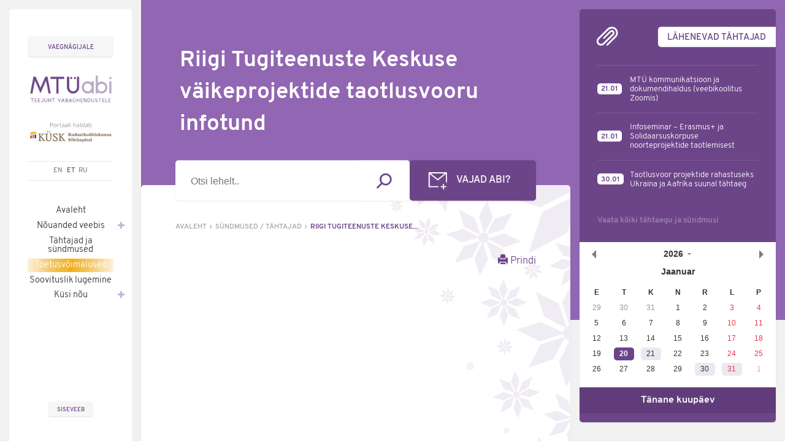

--- FILE ---
content_type: text/html; charset=UTF-8
request_url: https://www.mtyabi.ee/sundmused/riigi-tugiteenuste-keskuse-vaikeprojektide-taotlusvooru-infotund/
body_size: 12732
content:



<!DOCTYPE html>

<html lang="et"">

<head>

    <meta charset="utf-8">

    <meta http-equiv="X-UA-Compatible"     	content="IE=edge">

    <meta property="og:url"              	content="https://www.mtyabi.ee/sundmused/riigi-tugiteenuste-keskuse-vaikeprojektide-taotlusvooru-infotund/" />

    <meta property="og:type"               	content="website" />

    <meta property="og:title"              	content="Riigi Tugiteenuste Keskuse väikeprojektide taotlusvooru infotund" />

    <!-- <meta property="og:description"        	content="" />  Tekitab errori: Duplikeerib lehe ülaossa lehe sisu alates esimesest lingist lehesisu lõpuni-->

    <meta property="og:image"              	content="https://www.mtyabi.ee/wp-content/themes/arenduskeskused/assets/img/mtyabi.png"" />

    <meta property="og:image:url"          	content="https://www.mtyabi.ee/wp-content/themes/arenduskeskused/assets/img/mtyabi.png"" />

	<meta property="keywords"				content="MTÜ asutamine, MTÜ registreerimine, MTÜ loomumine, MTÜde nõustamine, MTÜ, MTYabi, MTY" />

    <meta name="viewport" content="width=device-width, initial-scale=1">

    <title>Riigi Tugiteenuste Keskuse väikeprojektide taotlusvooru infotund | Teejuht vabaühendustele</title>



    <link rel="shortcut icon" type="image/x-icon" href="https://www.mtyabi.ee/wp-content/themes/arenduskeskused/assets/img/favicon.ico">



    <meta name='robots' content='max-image-preview:large' />
<link rel="alternate" hreflang="et" href="https://www.mtyabi.ee/sundmused/riigi-tugiteenuste-keskuse-vaikeprojektide-taotlusvooru-infotund/" />
<link rel="alternate" hreflang="ru" href="https://www.mtyabi.ee/ru/sundmused/riigi-tugiteenuste-keskuse-vaikeprojektide-taotlusvooru-infotund/" />
<link rel="alternate" hreflang="en" href="https://www.mtyabi.ee/en/sundmused/riigi-tugiteenuste-keskuse-vaikeprojektide-taotlusvooru-infotund/" />
<link rel='dns-prefetch' href='//cdnjs.cloudflare.com' />
<link rel='dns-prefetch' href='//cdn.jsdelivr.net' />
<link rel='dns-prefetch' href='//oss.maxcdn.com' />
<link rel='dns-prefetch' href='//overpass-30e2.kxcdn.com' />
<script type="text/javascript">
/* <![CDATA[ */
window._wpemojiSettings = {"baseUrl":"https:\/\/s.w.org\/images\/core\/emoji\/14.0.0\/72x72\/","ext":".png","svgUrl":"https:\/\/s.w.org\/images\/core\/emoji\/14.0.0\/svg\/","svgExt":".svg","source":{"concatemoji":"https:\/\/www.mtyabi.ee\/wp-includes\/js\/wp-emoji-release.min.js?ver=6.4.7"}};
/*! This file is auto-generated */
!function(i,n){var o,s,e;function c(e){try{var t={supportTests:e,timestamp:(new Date).valueOf()};sessionStorage.setItem(o,JSON.stringify(t))}catch(e){}}function p(e,t,n){e.clearRect(0,0,e.canvas.width,e.canvas.height),e.fillText(t,0,0);var t=new Uint32Array(e.getImageData(0,0,e.canvas.width,e.canvas.height).data),r=(e.clearRect(0,0,e.canvas.width,e.canvas.height),e.fillText(n,0,0),new Uint32Array(e.getImageData(0,0,e.canvas.width,e.canvas.height).data));return t.every(function(e,t){return e===r[t]})}function u(e,t,n){switch(t){case"flag":return n(e,"\ud83c\udff3\ufe0f\u200d\u26a7\ufe0f","\ud83c\udff3\ufe0f\u200b\u26a7\ufe0f")?!1:!n(e,"\ud83c\uddfa\ud83c\uddf3","\ud83c\uddfa\u200b\ud83c\uddf3")&&!n(e,"\ud83c\udff4\udb40\udc67\udb40\udc62\udb40\udc65\udb40\udc6e\udb40\udc67\udb40\udc7f","\ud83c\udff4\u200b\udb40\udc67\u200b\udb40\udc62\u200b\udb40\udc65\u200b\udb40\udc6e\u200b\udb40\udc67\u200b\udb40\udc7f");case"emoji":return!n(e,"\ud83e\udef1\ud83c\udffb\u200d\ud83e\udef2\ud83c\udfff","\ud83e\udef1\ud83c\udffb\u200b\ud83e\udef2\ud83c\udfff")}return!1}function f(e,t,n){var r="undefined"!=typeof WorkerGlobalScope&&self instanceof WorkerGlobalScope?new OffscreenCanvas(300,150):i.createElement("canvas"),a=r.getContext("2d",{willReadFrequently:!0}),o=(a.textBaseline="top",a.font="600 32px Arial",{});return e.forEach(function(e){o[e]=t(a,e,n)}),o}function t(e){var t=i.createElement("script");t.src=e,t.defer=!0,i.head.appendChild(t)}"undefined"!=typeof Promise&&(o="wpEmojiSettingsSupports",s=["flag","emoji"],n.supports={everything:!0,everythingExceptFlag:!0},e=new Promise(function(e){i.addEventListener("DOMContentLoaded",e,{once:!0})}),new Promise(function(t){var n=function(){try{var e=JSON.parse(sessionStorage.getItem(o));if("object"==typeof e&&"number"==typeof e.timestamp&&(new Date).valueOf()<e.timestamp+604800&&"object"==typeof e.supportTests)return e.supportTests}catch(e){}return null}();if(!n){if("undefined"!=typeof Worker&&"undefined"!=typeof OffscreenCanvas&&"undefined"!=typeof URL&&URL.createObjectURL&&"undefined"!=typeof Blob)try{var e="postMessage("+f.toString()+"("+[JSON.stringify(s),u.toString(),p.toString()].join(",")+"));",r=new Blob([e],{type:"text/javascript"}),a=new Worker(URL.createObjectURL(r),{name:"wpTestEmojiSupports"});return void(a.onmessage=function(e){c(n=e.data),a.terminate(),t(n)})}catch(e){}c(n=f(s,u,p))}t(n)}).then(function(e){for(var t in e)n.supports[t]=e[t],n.supports.everything=n.supports.everything&&n.supports[t],"flag"!==t&&(n.supports.everythingExceptFlag=n.supports.everythingExceptFlag&&n.supports[t]);n.supports.everythingExceptFlag=n.supports.everythingExceptFlag&&!n.supports.flag,n.DOMReady=!1,n.readyCallback=function(){n.DOMReady=!0}}).then(function(){return e}).then(function(){var e;n.supports.everything||(n.readyCallback(),(e=n.source||{}).concatemoji?t(e.concatemoji):e.wpemoji&&e.twemoji&&(t(e.twemoji),t(e.wpemoji)))}))}((window,document),window._wpemojiSettings);
/* ]]> */
</script>
<link rel='stylesheet' id='picker-css-css' href='https://www.mtyabi.ee/wp-content/themes/arenduskeskused/assets/css/vendor/jquery.datetimepicker.min.css?ver=6.4.7' type='text/css' media='all' />
<link rel='stylesheet' id='overpass-css' href='//overpass-30e2.kxcdn.com/overpass.css?ver=6.4.7' type='text/css' media='all' />
<link rel='stylesheet' id='cc-css' href='https://www.mtyabi.ee/wp-content/themes/arenduskeskused/assets/css/src/cc-fonts.css?ver=6.4.7' type='text/css' media='all' />
<link rel='stylesheet' id='wp-css' href='https://www.mtyabi.ee/wp-content/themes/arenduskeskused/assets/css/src/wordpress_base_css.css?ver=6.4.7' type='text/css' media='all' />
<link rel='stylesheet' id='aks-css' href='https://www.mtyabi.ee/wp-content/themes/arenduskeskused/assets/css/src/style.css?ver=6.4.7' type='text/css' media='all' />
<link rel='stylesheet' id='mt-css' href='https://www.mtyabi.ee/wp-content/themes/arenduskeskused/assets/css/src/menutoggle.css?ver=6.4.7' type='text/css' media='all' />
<link rel='stylesheet' id='vb-css' href='https://www.mtyabi.ee/wp-content/themes/arenduskeskused/assets/css/src/vaeg-base.css?ver=6.4.7' type='text/css' media='all' />
<link rel='stylesheet' id='cs-css' href='https://www.mtyabi.ee/wp-content/themes/arenduskeskused/assets/css/src/contrast-style.css?ver=6.4.7' type='text/css' media='all' />
<link rel='stylesheet' id='ssss-css' href='https://www.mtyabi.ee/wp-content/themes/arenduskeskused/assets/css/src/slick.css?ver=6.4.7' type='text/css' media='all' />
<link rel='stylesheet' id='bt-css' href='https://www.mtyabi.ee/wp-content/themes/arenduskeskused/assets/css/src/bootstrap.css?ver=6.4.7' type='text/css' media='all' />
<link rel='stylesheet' id='kysk-forms-css' href='https://www.mtyabi.ee/wp-content/themes/arenduskeskused/assets/css/src/forms.css?ver=6.4.7' type='text/css' media='all' />
<style id='wp-emoji-styles-inline-css' type='text/css'>

	img.wp-smiley, img.emoji {
		display: inline !important;
		border: none !important;
		box-shadow: none !important;
		height: 1em !important;
		width: 1em !important;
		margin: 0 0.07em !important;
		vertical-align: -0.1em !important;
		background: none !important;
		padding: 0 !important;
	}
</style>
<link rel='stylesheet' id='wp-block-library-css' href='https://www.mtyabi.ee/wp-includes/css/dist/block-library/style.min.css?ver=6.4.7' type='text/css' media='all' />
<style id='classic-theme-styles-inline-css' type='text/css'>
/*! This file is auto-generated */
.wp-block-button__link{color:#fff;background-color:#32373c;border-radius:9999px;box-shadow:none;text-decoration:none;padding:calc(.667em + 2px) calc(1.333em + 2px);font-size:1.125em}.wp-block-file__button{background:#32373c;color:#fff;text-decoration:none}
</style>
<style id='global-styles-inline-css' type='text/css'>
body{--wp--preset--color--black: #000000;--wp--preset--color--cyan-bluish-gray: #abb8c3;--wp--preset--color--white: #ffffff;--wp--preset--color--pale-pink: #f78da7;--wp--preset--color--vivid-red: #cf2e2e;--wp--preset--color--luminous-vivid-orange: #ff6900;--wp--preset--color--luminous-vivid-amber: #fcb900;--wp--preset--color--light-green-cyan: #7bdcb5;--wp--preset--color--vivid-green-cyan: #00d084;--wp--preset--color--pale-cyan-blue: #8ed1fc;--wp--preset--color--vivid-cyan-blue: #0693e3;--wp--preset--color--vivid-purple: #9b51e0;--wp--preset--gradient--vivid-cyan-blue-to-vivid-purple: linear-gradient(135deg,rgba(6,147,227,1) 0%,rgb(155,81,224) 100%);--wp--preset--gradient--light-green-cyan-to-vivid-green-cyan: linear-gradient(135deg,rgb(122,220,180) 0%,rgb(0,208,130) 100%);--wp--preset--gradient--luminous-vivid-amber-to-luminous-vivid-orange: linear-gradient(135deg,rgba(252,185,0,1) 0%,rgba(255,105,0,1) 100%);--wp--preset--gradient--luminous-vivid-orange-to-vivid-red: linear-gradient(135deg,rgba(255,105,0,1) 0%,rgb(207,46,46) 100%);--wp--preset--gradient--very-light-gray-to-cyan-bluish-gray: linear-gradient(135deg,rgb(238,238,238) 0%,rgb(169,184,195) 100%);--wp--preset--gradient--cool-to-warm-spectrum: linear-gradient(135deg,rgb(74,234,220) 0%,rgb(151,120,209) 20%,rgb(207,42,186) 40%,rgb(238,44,130) 60%,rgb(251,105,98) 80%,rgb(254,248,76) 100%);--wp--preset--gradient--blush-light-purple: linear-gradient(135deg,rgb(255,206,236) 0%,rgb(152,150,240) 100%);--wp--preset--gradient--blush-bordeaux: linear-gradient(135deg,rgb(254,205,165) 0%,rgb(254,45,45) 50%,rgb(107,0,62) 100%);--wp--preset--gradient--luminous-dusk: linear-gradient(135deg,rgb(255,203,112) 0%,rgb(199,81,192) 50%,rgb(65,88,208) 100%);--wp--preset--gradient--pale-ocean: linear-gradient(135deg,rgb(255,245,203) 0%,rgb(182,227,212) 50%,rgb(51,167,181) 100%);--wp--preset--gradient--electric-grass: linear-gradient(135deg,rgb(202,248,128) 0%,rgb(113,206,126) 100%);--wp--preset--gradient--midnight: linear-gradient(135deg,rgb(2,3,129) 0%,rgb(40,116,252) 100%);--wp--preset--font-size--small: 13px;--wp--preset--font-size--medium: 20px;--wp--preset--font-size--large: 36px;--wp--preset--font-size--x-large: 42px;--wp--preset--spacing--20: 0.44rem;--wp--preset--spacing--30: 0.67rem;--wp--preset--spacing--40: 1rem;--wp--preset--spacing--50: 1.5rem;--wp--preset--spacing--60: 2.25rem;--wp--preset--spacing--70: 3.38rem;--wp--preset--spacing--80: 5.06rem;--wp--preset--shadow--natural: 6px 6px 9px rgba(0, 0, 0, 0.2);--wp--preset--shadow--deep: 12px 12px 50px rgba(0, 0, 0, 0.4);--wp--preset--shadow--sharp: 6px 6px 0px rgba(0, 0, 0, 0.2);--wp--preset--shadow--outlined: 6px 6px 0px -3px rgba(255, 255, 255, 1), 6px 6px rgba(0, 0, 0, 1);--wp--preset--shadow--crisp: 6px 6px 0px rgba(0, 0, 0, 1);}:where(.is-layout-flex){gap: 0.5em;}:where(.is-layout-grid){gap: 0.5em;}body .is-layout-flow > .alignleft{float: left;margin-inline-start: 0;margin-inline-end: 2em;}body .is-layout-flow > .alignright{float: right;margin-inline-start: 2em;margin-inline-end: 0;}body .is-layout-flow > .aligncenter{margin-left: auto !important;margin-right: auto !important;}body .is-layout-constrained > .alignleft{float: left;margin-inline-start: 0;margin-inline-end: 2em;}body .is-layout-constrained > .alignright{float: right;margin-inline-start: 2em;margin-inline-end: 0;}body .is-layout-constrained > .aligncenter{margin-left: auto !important;margin-right: auto !important;}body .is-layout-constrained > :where(:not(.alignleft):not(.alignright):not(.alignfull)){max-width: var(--wp--style--global--content-size);margin-left: auto !important;margin-right: auto !important;}body .is-layout-constrained > .alignwide{max-width: var(--wp--style--global--wide-size);}body .is-layout-flex{display: flex;}body .is-layout-flex{flex-wrap: wrap;align-items: center;}body .is-layout-flex > *{margin: 0;}body .is-layout-grid{display: grid;}body .is-layout-grid > *{margin: 0;}:where(.wp-block-columns.is-layout-flex){gap: 2em;}:where(.wp-block-columns.is-layout-grid){gap: 2em;}:where(.wp-block-post-template.is-layout-flex){gap: 1.25em;}:where(.wp-block-post-template.is-layout-grid){gap: 1.25em;}.has-black-color{color: var(--wp--preset--color--black) !important;}.has-cyan-bluish-gray-color{color: var(--wp--preset--color--cyan-bluish-gray) !important;}.has-white-color{color: var(--wp--preset--color--white) !important;}.has-pale-pink-color{color: var(--wp--preset--color--pale-pink) !important;}.has-vivid-red-color{color: var(--wp--preset--color--vivid-red) !important;}.has-luminous-vivid-orange-color{color: var(--wp--preset--color--luminous-vivid-orange) !important;}.has-luminous-vivid-amber-color{color: var(--wp--preset--color--luminous-vivid-amber) !important;}.has-light-green-cyan-color{color: var(--wp--preset--color--light-green-cyan) !important;}.has-vivid-green-cyan-color{color: var(--wp--preset--color--vivid-green-cyan) !important;}.has-pale-cyan-blue-color{color: var(--wp--preset--color--pale-cyan-blue) !important;}.has-vivid-cyan-blue-color{color: var(--wp--preset--color--vivid-cyan-blue) !important;}.has-vivid-purple-color{color: var(--wp--preset--color--vivid-purple) !important;}.has-black-background-color{background-color: var(--wp--preset--color--black) !important;}.has-cyan-bluish-gray-background-color{background-color: var(--wp--preset--color--cyan-bluish-gray) !important;}.has-white-background-color{background-color: var(--wp--preset--color--white) !important;}.has-pale-pink-background-color{background-color: var(--wp--preset--color--pale-pink) !important;}.has-vivid-red-background-color{background-color: var(--wp--preset--color--vivid-red) !important;}.has-luminous-vivid-orange-background-color{background-color: var(--wp--preset--color--luminous-vivid-orange) !important;}.has-luminous-vivid-amber-background-color{background-color: var(--wp--preset--color--luminous-vivid-amber) !important;}.has-light-green-cyan-background-color{background-color: var(--wp--preset--color--light-green-cyan) !important;}.has-vivid-green-cyan-background-color{background-color: var(--wp--preset--color--vivid-green-cyan) !important;}.has-pale-cyan-blue-background-color{background-color: var(--wp--preset--color--pale-cyan-blue) !important;}.has-vivid-cyan-blue-background-color{background-color: var(--wp--preset--color--vivid-cyan-blue) !important;}.has-vivid-purple-background-color{background-color: var(--wp--preset--color--vivid-purple) !important;}.has-black-border-color{border-color: var(--wp--preset--color--black) !important;}.has-cyan-bluish-gray-border-color{border-color: var(--wp--preset--color--cyan-bluish-gray) !important;}.has-white-border-color{border-color: var(--wp--preset--color--white) !important;}.has-pale-pink-border-color{border-color: var(--wp--preset--color--pale-pink) !important;}.has-vivid-red-border-color{border-color: var(--wp--preset--color--vivid-red) !important;}.has-luminous-vivid-orange-border-color{border-color: var(--wp--preset--color--luminous-vivid-orange) !important;}.has-luminous-vivid-amber-border-color{border-color: var(--wp--preset--color--luminous-vivid-amber) !important;}.has-light-green-cyan-border-color{border-color: var(--wp--preset--color--light-green-cyan) !important;}.has-vivid-green-cyan-border-color{border-color: var(--wp--preset--color--vivid-green-cyan) !important;}.has-pale-cyan-blue-border-color{border-color: var(--wp--preset--color--pale-cyan-blue) !important;}.has-vivid-cyan-blue-border-color{border-color: var(--wp--preset--color--vivid-cyan-blue) !important;}.has-vivid-purple-border-color{border-color: var(--wp--preset--color--vivid-purple) !important;}.has-vivid-cyan-blue-to-vivid-purple-gradient-background{background: var(--wp--preset--gradient--vivid-cyan-blue-to-vivid-purple) !important;}.has-light-green-cyan-to-vivid-green-cyan-gradient-background{background: var(--wp--preset--gradient--light-green-cyan-to-vivid-green-cyan) !important;}.has-luminous-vivid-amber-to-luminous-vivid-orange-gradient-background{background: var(--wp--preset--gradient--luminous-vivid-amber-to-luminous-vivid-orange) !important;}.has-luminous-vivid-orange-to-vivid-red-gradient-background{background: var(--wp--preset--gradient--luminous-vivid-orange-to-vivid-red) !important;}.has-very-light-gray-to-cyan-bluish-gray-gradient-background{background: var(--wp--preset--gradient--very-light-gray-to-cyan-bluish-gray) !important;}.has-cool-to-warm-spectrum-gradient-background{background: var(--wp--preset--gradient--cool-to-warm-spectrum) !important;}.has-blush-light-purple-gradient-background{background: var(--wp--preset--gradient--blush-light-purple) !important;}.has-blush-bordeaux-gradient-background{background: var(--wp--preset--gradient--blush-bordeaux) !important;}.has-luminous-dusk-gradient-background{background: var(--wp--preset--gradient--luminous-dusk) !important;}.has-pale-ocean-gradient-background{background: var(--wp--preset--gradient--pale-ocean) !important;}.has-electric-grass-gradient-background{background: var(--wp--preset--gradient--electric-grass) !important;}.has-midnight-gradient-background{background: var(--wp--preset--gradient--midnight) !important;}.has-small-font-size{font-size: var(--wp--preset--font-size--small) !important;}.has-medium-font-size{font-size: var(--wp--preset--font-size--medium) !important;}.has-large-font-size{font-size: var(--wp--preset--font-size--large) !important;}.has-x-large-font-size{font-size: var(--wp--preset--font-size--x-large) !important;}
.wp-block-navigation a:where(:not(.wp-element-button)){color: inherit;}
:where(.wp-block-post-template.is-layout-flex){gap: 1.25em;}:where(.wp-block-post-template.is-layout-grid){gap: 1.25em;}
:where(.wp-block-columns.is-layout-flex){gap: 2em;}:where(.wp-block-columns.is-layout-grid){gap: 2em;}
.wp-block-pullquote{font-size: 1.5em;line-height: 1.6;}
</style>
<link rel='stylesheet' id='contact-form-7-css' href='https://www.mtyabi.ee/wp-content/plugins/contact-form-7/includes/css/styles.css?ver=5.7.7' type='text/css' media='all' />
<link rel='stylesheet' id='wpml-legacy-horizontal-list-0-css' href='https://www.mtyabi.ee/wp-content/plugins/sitepress-multilingual-cms/templates/language-switchers/legacy-list-horizontal/style.css?ver=1' type='text/css' media='all' />
<style id='wpml-legacy-horizontal-list-0-inline-css' type='text/css'>
.wpml-ls-statics-shortcode_actions{background-color:#eeeeee;}.wpml-ls-statics-shortcode_actions, .wpml-ls-statics-shortcode_actions .wpml-ls-sub-menu, .wpml-ls-statics-shortcode_actions a {border-color:#cdcdcd;}.wpml-ls-statics-shortcode_actions a {color:#444444;background-color:#ffffff;}.wpml-ls-statics-shortcode_actions a:hover,.wpml-ls-statics-shortcode_actions a:focus {color:#000000;background-color:#eeeeee;}.wpml-ls-statics-shortcode_actions .wpml-ls-current-language>a {color:#444444;background-color:#ffffff;}.wpml-ls-statics-shortcode_actions .wpml-ls-current-language:hover>a, .wpml-ls-statics-shortcode_actions .wpml-ls-current-language>a:focus {color:#000000;background-color:#eeeeee;}
</style>
<!--[if lt IE 9]>
<script type="text/javascript" src="//oss.maxcdn.com/html5shiv/3.7.2/html5shiv.min.js?ver=6.4.7" id="html5shiv-js"></script>
<![endif]-->
<!--[if lt IE 9]>
<script type="text/javascript" src="//oss.maxcdn.com/respond/1.4.2/respond.min.js?ver=6.4.7" id="respond-js"></script>
<![endif]-->
<link rel="https://api.w.org/" href="https://www.mtyabi.ee/wp-json/" /><link rel="EditURI" type="application/rsd+xml" title="RSD" href="https://www.mtyabi.ee/xmlrpc.php?rsd" />
<meta name="generator" content="WordPress 6.4.7" />
<link rel="canonical" href="https://www.mtyabi.ee/sundmused/riigi-tugiteenuste-keskuse-vaikeprojektide-taotlusvooru-infotund/" />
<link rel='shortlink' href='https://www.mtyabi.ee/?p=4388' />
<link rel="alternate" type="application/json+oembed" href="https://www.mtyabi.ee/wp-json/oembed/1.0/embed?url=https%3A%2F%2Fwww.mtyabi.ee%2Fsundmused%2Friigi-tugiteenuste-keskuse-vaikeprojektide-taotlusvooru-infotund%2F" />
<link rel="alternate" type="text/xml+oembed" href="https://www.mtyabi.ee/wp-json/oembed/1.0/embed?url=https%3A%2F%2Fwww.mtyabi.ee%2Fsundmused%2Friigi-tugiteenuste-keskuse-vaikeprojektide-taotlusvooru-infotund%2F&#038;format=xml" />
<script type="text/javascript">//<![CDATA[
  function external_links_in_new_windows_loop() {
    if (!document.links) {
      document.links = document.getElementsByTagName('a');
    }
    var change_link = false;
    var force = '';
    var ignore = '';

    for (var t=0; t<document.links.length; t++) {
      var all_links = document.links[t];
      change_link = false;
      
      if(document.links[t].hasAttribute('onClick') == false) {
        // forced if the address starts with http (or also https), but does not link to the current domain
        if(all_links.href.search(/^http/) != -1 && all_links.href.search('www.mtyabi.ee') == -1 && all_links.href.search(/^#/) == -1) {
          // console.log('Changed ' + all_links.href);
          change_link = true;
        }
          
        if(force != '' && all_links.href.search(force) != -1) {
          // forced
          // console.log('force ' + all_links.href);
          change_link = true;
        }
        
        if(ignore != '' && all_links.href.search(ignore) != -1) {
          // console.log('ignore ' + all_links.href);
          // ignored
          change_link = false;
        }

        if(change_link == true) {
          // console.log('Changed ' + all_links.href);
          document.links[t].setAttribute('onClick', 'javascript:window.open(\'' + all_links.href.replace(/'/g, '') + '\', \'_blank\', \'noopener\'); return false;');
          document.links[t].removeAttribute('target');
        }
      }
    }
  }
  
  // Load
  function external_links_in_new_windows_load(func)
  {  
    var oldonload = window.onload;
    if (typeof window.onload != 'function'){
      window.onload = func;
    } else {
      window.onload = function(){
        oldonload();
        func();
      }
    }
  }

  external_links_in_new_windows_load(external_links_in_new_windows_loop);
  //]]></script>

<meta name="generator" content="WPML ver:3.6.2 stt:1,15,46;" />
<link type="text/plain" rel="author" href="https://www.mtyabi.ee/wp-content/themes/arenduskeskused/humans.txt" /><link rel="icon" href="https://www.mtyabi.ee/wp-content/uploads/2020/05/Favicon-128x128-1.png" sizes="32x32" />
<link rel="icon" href="https://www.mtyabi.ee/wp-content/uploads/2020/05/Favicon-128x128-1.png" sizes="192x192" />
<link rel="apple-touch-icon" href="https://www.mtyabi.ee/wp-content/uploads/2020/05/Favicon-128x128-1.png" />
<meta name="msapplication-TileImage" content="https://www.mtyabi.ee/wp-content/uploads/2020/05/Favicon-128x128-1.png" />

<!-- Visitor Tracking -->
<script async defer src="https://app.visitortracking.com/assets/js/tracer.js" > </script>
<script>
  function init_tracer() {
   var tracer = new Tracer({
    websiteId : '42b3dbf5-310e-4e7b-aa82-85b0a09fd099',
    async : true,
    debug : false
   });
}
</script>

</head>

<body data-content="true">

<div class="wrap content-page">

    <div class="vaeg-settings sisuala">
    <form id="stylesettings">
        <div class="row">
            <div class="col-xs-4 vaeg-col">
                <h2>Teksti suurus</h2>
                <div class="cc-radio">
                    <div class="xlf-style">
                        <input id="xl-font" type="radio" name="font-size" value="ulisuur">
                        <label for="xl-font">Ülisuur</label>
                    </div>
                    <div class="lf-style">
                        <input id="l-font" type="radio" name="font-size" value="suur">
                        <label for="l-font">Suur</label>
                    </div>
                    <div>
                        <input checked id="normal-font" type="radio" name="font-size" value="keskmine">
                        <label for="normal-font">Keskmine (vaikimisi)</label>
                    </div>
                </div>
            </div>
            <div class="col-xs-4 vaeg-col">
                <h2>Reavahed</h2>
                <div class="cc-radio">
                    <div class="xllh-style">
                        <input id="xl-line" type="radio" name="line-height" value="4x">
                        <label for="xl-line">4x</label>
                    </div>
                    <div class="llh-style">
                        <input id="l-line" type="radio" name="line-height" value="2x">
                        <label for="l-line">2x</label>
                    </div>
                    <div>
                        <input checked id="normal-line" type="radio" name="line-height" value="vaikimisi">
                        <label for="normal-line">Vaikimisi</label>
                    </div>
                </div>
            </div>
            <div class="col-xs-4 vaeg-col">
                <h2>Seaded</h2>
                <div class="cc-radio">
                    <div>
                        <input id="contrast" type="radio" name="base-settings" value="Kontrastne">
                        <label for="contrast"><span class="contrast-page">Kõrge kontrastsus</span></label>
                    </div>
                    <div>
                        <input checked id="vaikimisi-settings" type="radio" name="base-settings" value="vaikimisi">
                        <label for="vaikimisi-settings">Taasta vaikimisi seaded</label>
                    </div>
                </div>
            </div>
            <div class="col-xs-12 vaeg-settings-btn-line">
                <div class="clearfix">
                    <input type="submit" value="Salvesta" class="ws-btn" />
                    <button id="cancelbtn" class="ws-btn">Tühista</button>
                    <button id="restorebtn" class="ws-btn alg-btn pull-right">Taasta algseaded</button>
                </div>
            </div>
        </div>
    </form>
</div>
<!--

"vaeg-class-cont" div'i külge käivad teksti suurendus ja reavahe classid:

ülisuur tekst = xlf-style
suur tekst = lf-style
(vaikimisi ilma classideta)

x4 reavahe = xllh-style
x2 reavahe = llh-style
(vaikimisi ilma classideta)

värvide muutus class "contrast-page" läheb wrap div'i külge

-->
    <div class="vaeg-class-cont">

        

<div class="fixed-side-header">
    <div class="fixed-head-content clearfix box-w-shadow">
        <div class="vaeg-btn">
            <div class="ws-btn white-btn vaeg-set-btn">Vaegnägijale</div>
        </div>
        <div class="logo">
            <a href="https://www.mtyabi.ee">
                <img class="contrast-logo" style="display: none" src="https://www.mtyabi.ee/wp-content/uploads/2020/05/makiskysk_v-est.png" alt="Teejuht vabaühendustele|Teejuht vabaühendustele" />
                <img class="norm-logo" src="https://www.mtyabi.ee/wp-content/uploads/2020/05/makiskysk_c-est.png" alt="Teejuht vabaühendustele|Teejuht vabaühendustele" />
            </a>
        </div>
        <div class="lang">
            <ul class="clearfix"><li><a href="https://www.mtyabi.ee/en/sundmused/riigi-tugiteenuste-keskuse-vaikeprojektide-taotlusvooru-infotund/">EN</a></li><li class="active"><a href="https://www.mtyabi.ee/sundmused/riigi-tugiteenuste-keskuse-vaikeprojektide-taotlusvooru-infotund/">ET</a></li><li><a href="https://www.mtyabi.ee/ru/sundmused/riigi-tugiteenuste-keskuse-vaikeprojektide-taotlusvooru-infotund/">RU</a></li></ul>        </div>
        <div class="mainMenu-wrap clearfix">
            <div class="mobileMenuToggle toggleHidden">
                <div id="toggle-menu">
                    <div>
                        <span class="top"></span>
                        <span class="middle"></span>
                        <span class="bottom"></span>
                    </div>
                </div>
                <span class="non-mobile">Menüü</span>
            </div>
            <div class="mainMenu clearfix">
                <div class="mob-menu-line">
                        <ul id="menu-peamenuu" class="clearfix"><li class=" menu-item menu-item-type-custom menu-item-object-custom menu-item-home  "><a class="link" class="dropdown-caret" href="http://www.mtyabi.ee">Avaleht<span class='hurrdurr' alt='Kuva alamenüü'></span></a></li><li class=" menu-item menu-item-type-post_type menu-item-object-page menu-item-has-children  "><a class="link" class="test" href="https://www.mtyabi.ee/nouanded/">Nõuanded veebis<span class='hurrdurr' alt='Kuva alamenüü'></span></a><ul class="dropdown-menu"><li class=" menu-item menu-item-type-post_type menu-item-object-page  "><a class="dropdown-caret" href="https://www.mtyabi.ee/nouanded/sissejuhatus-kodanikuuhiskonda/">Sissejuhatus kodanikuühiskonda<span class='hurrdurr' alt='Kuva alamenüü'></span></a></li><li class=" menu-item menu-item-type-post_type menu-item-object-page menu-item-has-children  dropdown-submenu "><a class="test" href="https://www.mtyabi.ee/nouanded/organisatsiooni-asutamine/">Kuidas alustada<span class='hurrdurr' alt='Kuva alamenüü'></span></a><ul class="dropdown-menu"><li class=" menu-item menu-item-type-post_type menu-item-object-page  "><a class="dropdown-caret" href="https://www.mtyabi.ee/nouanded/organisatsiooni-asutamine/mtu-asutamine/">Mittetulundusühingu asutamine<span class='hurrdurr' alt='Kuva alamenüü'></span></a></li><li class=" menu-item menu-item-type-post_type menu-item-object-page  "><a class="dropdown-caret" href="https://www.mtyabi.ee/nouanded/organisatsiooni-asutamine/sa-asutamine/">Sihtasutuse asutamine<span class='hurrdurr' alt='Kuva alamenüü'></span></a></li><li class=" menu-item menu-item-type-post_type menu-item-object-page  "><a class="dropdown-caret" href="https://www.mtyabi.ee/nouanded/organisatsiooni-asutamine/seltsingu-asutamine/">Seltsingu asutamine<span class='hurrdurr' alt='Kuva alamenüü'></span></a></li></ul></li><li class=" menu-item menu-item-type-post_type menu-item-object-page menu-item-has-children  dropdown-submenu "><a class="test" href="https://www.mtyabi.ee/nouanded/juhtimine/">Juhtimine<span class='hurrdurr' alt='Kuva alamenüü'></span></a><ul class="dropdown-menu"><li class=" menu-item menu-item-type-post_type menu-item-object-page menu-item-has-children  dropdown-submenu "><a class="test" href="https://www.mtyabi.ee/nouanded/juhtimine/tookorraldus/">Töökorraldus ja -jaotus ühingus<span class='hurrdurr' alt='Kuva alamenüü'></span></a><ul class="dropdown-menu"><li class=" menu-item menu-item-type-post_type menu-item-object-page  "><a class="dropdown-caret" href="https://www.mtyabi.ee/nouanded/juhtimine/tookorraldus/meeskonnatoo/">Meeskonnatöö<span class='hurrdurr' alt='Kuva alamenüü'></span></a></li><li class=" menu-item menu-item-type-post_type menu-item-object-page  "><a class="dropdown-caret" href="https://www.mtyabi.ee/nouanded/juhtimine/tookorraldus/vabatahtlikud/">Vabatahtlike kaasamine<span class='hurrdurr' alt='Kuva alamenüü'></span></a></li></ul></li><li class=" menu-item menu-item-type-post_type menu-item-object-page  "><a class="dropdown-caret" href="https://www.mtyabi.ee/nouanded/juhtimine/juhatus/">Juhatuse töö ja üldkoosolek<span class='hurrdurr' alt='Kuva alamenüü'></span></a></li><li class=" menu-item menu-item-type-post_type menu-item-object-page menu-item-has-children  dropdown-submenu "><a class="test" href="https://www.mtyabi.ee/nouanded/juhtimine/toosuhted/">Töösuhted<span class='hurrdurr' alt='Kuva alamenüü'></span></a><ul class="dropdown-menu"><li class=" menu-item menu-item-type-post_type menu-item-object-page  "><a class="dropdown-caret" href="https://www.mtyabi.ee/nouanded/juhtimine/toosuhted/tooleping/">Tööleping<span class='hurrdurr' alt='Kuva alamenüü'></span></a></li><li class=" menu-item menu-item-type-post_type menu-item-object-page  "><a class="dropdown-caret" href="https://www.mtyabi.ee/nouanded/juhtimine/toosuhted/kasundusleping-ja-toovotuleping/">Käsundusleping ja töövõtuleping<span class='hurrdurr' alt='Kuva alamenüü'></span></a></li><li class=" menu-item menu-item-type-post_type menu-item-object-page  "><a class="dropdown-caret" href="https://www.mtyabi.ee/nouanded/juhtimine/toosuhted/leping-juhatuse-liikmega/">Leping juhatuse liikmega<span class='hurrdurr' alt='Kuva alamenüü'></span></a></li></ul></li><li class=" menu-item menu-item-type-post_type menu-item-object-page  "><a class="dropdown-caret" href="https://www.mtyabi.ee/nouanded/juhtimine/kommunikatsioon/">Kommunikatsiooni korraldamine<span class='hurrdurr' alt='Kuva alamenüü'></span></a></li><li class=" menu-item menu-item-type-post_type menu-item-object-page  "><a class="dropdown-caret" href="https://www.mtyabi.ee/nouanded/juhtimine/arhiveerimine/">Arhiveerimine<span class='hurrdurr' alt='Kuva alamenüü'></span></a></li></ul></li><li class=" menu-item menu-item-type-post_type menu-item-object-page  "><a class="dropdown-caret" href="https://www.mtyabi.ee/nouanded/raamatupidamine/">Raamatupidamine<span class='hurrdurr' alt='Kuva alamenüü'></span></a></li><li class=" menu-item menu-item-type-post_type menu-item-object-page menu-item-has-children  dropdown-submenu "><a class="test" href="https://www.mtyabi.ee/nouanded/rahastamine/">Eesmärkide rahastamine<span class='hurrdurr' alt='Kuva alamenüü'></span></a><ul class="dropdown-menu"><li class=" menu-item menu-item-type-post_type menu-item-object-page menu-item-has-children  dropdown-submenu "><a class="test" href="https://www.mtyabi.ee/nouanded/rahastamine/finantsplaneerimine/">Finantsplaneerimine<span class='hurrdurr' alt='Kuva alamenüü'></span></a><ul class="dropdown-menu"><li class=" menu-item menu-item-type-post_type menu-item-object-page  "><a class="dropdown-caret" href="https://www.mtyabi.ee/nouanded/rahastamine/finantsplaneerimine/ressursside-planeerimine/">Ressursside planeerimine<span class='hurrdurr' alt='Kuva alamenüü'></span></a></li><li class=" menu-item menu-item-type-post_type menu-item-object-page  "><a class="dropdown-caret" href="https://www.mtyabi.ee/nouanded/rahastamine/finantsplaneerimine/eelarve-koostamine/">Eelarve koostamine<span class='hurrdurr' alt='Kuva alamenüü'></span></a></li><li class=" menu-item menu-item-type-post_type menu-item-object-page  "><a class="dropdown-caret" href="https://www.mtyabi.ee/nouanded/rahastamine/finantsplaneerimine/raamatupidamine/">Raamatupidamine ja aruandlus<span class='hurrdurr' alt='Kuva alamenüü'></span></a></li><li class=" menu-item menu-item-type-post_type menu-item-object-page  "><a class="dropdown-caret" href="https://www.mtyabi.ee/nouanded/rahastamine/finantsplaneerimine/majandusaasta-aruande-esitamine/">Majandusaasta aruande esitamine<span class='hurrdurr' alt='Kuva alamenüü'></span></a></li><li class=" menu-item menu-item-type-post_type menu-item-object-page  "><a class="dropdown-caret" href="https://www.mtyabi.ee/nouanded/rahastamine/finantsplaneerimine/stipendiumite-maksmine/">Stipendiumite maksmine<span class='hurrdurr' alt='Kuva alamenüü'></span></a></li><li class=" menu-item menu-item-type-post_type menu-item-object-page  "><a class="dropdown-caret" href="https://www.mtyabi.ee/nouanded/rahastamine/finantsplaneerimine/ariplaani-koostamine/">Äriplaani koostamine<span class='hurrdurr' alt='Kuva alamenüü'></span></a></li><li class=" menu-item menu-item-type-post_type menu-item-object-page  "><a class="dropdown-caret" href="https://www.mtyabi.ee/nouanded/rahastamine/finantsplaneerimine/projektide-koostamine-ja-juhtimine/">Projektide koostamine ja juhtimine<span class='hurrdurr' alt='Kuva alamenüü'></span></a></li></ul></li><li class=" menu-item menu-item-type-post_type menu-item-object-page  "><a class="dropdown-caret" href="https://www.mtyabi.ee/nouanded/rahastamine/liikmemaksud/">Liikmemaksud<span class='hurrdurr' alt='Kuva alamenüü'></span></a></li><li class=" menu-item menu-item-type-post_type menu-item-object-page  "><a class="dropdown-caret" href="https://www.mtyabi.ee/nouanded/rahastamine/omatulu-teenimine/">Omatulu teenimine<span class='hurrdurr' alt='Kuva alamenüü'></span></a></li><li class=" menu-item menu-item-type-post_type menu-item-object-page  "><a class="dropdown-caret" href="https://www.mtyabi.ee/nouanded/rahastamine/riigieelarveline-toetus/">Riigieelarveline ja KOVide toetus<span class='hurrdurr' alt='Kuva alamenüü'></span></a></li><li class=" menu-item menu-item-type-post_type menu-item-object-page  "><a class="dropdown-caret" href="https://www.mtyabi.ee/nouanded/rahastamine/projektitoetused/">Projektitoetus<span class='hurrdurr' alt='Kuva alamenüü'></span></a></li><li class=" menu-item menu-item-type-post_type menu-item-object-page  "><a class="dropdown-caret" href="https://www.mtyabi.ee/nouanded/rahastamine/tegevustoetus/">Tegevustoetus<span class='hurrdurr' alt='Kuva alamenüü'></span></a></li><li class=" menu-item menu-item-type-post_type menu-item-object-page  "><a class="dropdown-caret" href="https://www.mtyabi.ee/nouanded/rahastamine/annetused/">Annetused<span class='hurrdurr' alt='Kuva alamenüü'></span></a></li><li class=" menu-item menu-item-type-post_type menu-item-object-page  "><a class="dropdown-caret" href="https://www.mtyabi.ee/nouanded/rahastamine/sponsorlus/">Sponsorlus<span class='hurrdurr' alt='Kuva alamenüü'></span></a></li></ul></li><li class=" menu-item menu-item-type-post_type menu-item-object-page menu-item-has-children  dropdown-submenu "><a class="test" href="https://www.mtyabi.ee/nouanded/organisatsiooni-arendamine/">Organisatsiooni arendamine<span class='hurrdurr' alt='Kuva alamenüü'></span></a><ul class="dropdown-menu"><li class=" menu-item menu-item-type-post_type menu-item-object-page  "><a class="dropdown-caret" href="https://www.mtyabi.ee/nouanded/organisatsiooni-arendamine/arengukava-koostamine/">Arengukava koostamine<span class='hurrdurr' alt='Kuva alamenüü'></span></a></li><li class=" menu-item menu-item-type-post_type menu-item-object-page  "><a class="dropdown-caret" href="https://www.mtyabi.ee/nouanded/organisatsiooni-arendamine/strateegiline-planeerimine/">Strateegiline planeerimine<span class='hurrdurr' alt='Kuva alamenüü'></span></a></li><li class=" menu-item menu-item-type-post_type menu-item-object-page  "><a class="dropdown-caret" href="https://www.mtyabi.ee/nouanded/organisatsiooni-arendamine/pohikiri/">Põhikirja muutmine<span class='hurrdurr' alt='Kuva alamenüü'></span></a></li></ul></li><li class=" menu-item menu-item-type-post_type menu-item-object-page menu-item-has-children  dropdown-submenu "><a class="test" href="https://www.mtyabi.ee/nouanded/uhingu-lopetamine/mtu-lopetamine/">Organisatsiooni jagunemine ja lõpetamine<span class='hurrdurr' alt='Kuva alamenüü'></span></a><ul class="dropdown-menu"><li class=" menu-item menu-item-type-post_type menu-item-object-page  "><a class="dropdown-caret" href="https://www.mtyabi.ee/nouanded/uhingu-lopetamine/mtu-lopetamine/">MTÜ lõpetamine<span class='hurrdurr' alt='Kuva alamenüü'></span></a></li><li class=" menu-item menu-item-type-post_type menu-item-object-page  "><a class="dropdown-caret" href="https://www.mtyabi.ee/nouanded/uhingu-lopetamine/sa-lopetamine/">Sihtasutuse lõpetamine<span class='hurrdurr' alt='Kuva alamenüü'></span></a></li><li class=" menu-item menu-item-type-post_type menu-item-object-page  "><a class="dropdown-caret" href="https://www.mtyabi.ee/nouanded/uhingu-lopetamine/seltsingu-lopetamine/">Seltsingu lõpetamine<span class='hurrdurr' alt='Kuva alamenüü'></span></a></li><li class=" menu-item menu-item-type-post_type menu-item-object-page  "><a class="dropdown-caret" href="https://www.mtyabi.ee/nouanded/uhingu-lopetamine/mtu-uhinemine/">MTÜ ühinemine<span class='hurrdurr' alt='Kuva alamenüü'></span></a></li><li class=" menu-item menu-item-type-post_type menu-item-object-page  "><a class="dropdown-caret" href="https://www.mtyabi.ee/nouanded/uhingu-lopetamine/sa-uhinemine/">SA ühinemine<span class='hurrdurr' alt='Kuva alamenüü'></span></a></li><li class=" menu-item menu-item-type-post_type menu-item-object-page  "><a class="dropdown-caret" href="https://www.mtyabi.ee/nouanded/uhingu-lopetamine/mtu-ja-sa-jagunemine/">MTÜ ja SA jagunemine<span class='hurrdurr' alt='Kuva alamenüü'></span></a></li></ul></li></ul></li><li class=" menu-item menu-item-type-post_type_archive menu-item-object-sundmused  "><a class="link" class="dropdown-caret" href="https://www.mtyabi.ee/sundmused/">Tähtajad ja sündmused<span class='hurrdurr' alt='Kuva alamenüü'></span></a></li><li class="highlighted menu-item menu-item-type-post_type menu-item-object-page  "><a class="link" class="dropdown-caret" href="https://www.mtyabi.ee/rahastajad/">Toetusvõimalused<span class='hurrdurr' alt='Kuva alamenüü'></span></a></li><li class=" menu-item menu-item-type-post_type menu-item-object-page  "><a class="link" class="dropdown-caret" href="https://www.mtyabi.ee/lugemist/">Soovituslik lugemine<span class='hurrdurr' alt='Kuva alamenüü'></span></a></li><li class=" menu-item menu-item-type-post_type menu-item-object-page menu-item-has-children  "><a class="link" class="test" href="https://www.mtyabi.ee/kusi-nou/maakondlikud-konsultandid/">Küsi nõu<span class='hurrdurr' alt='Kuva alamenüü'></span></a><ul class="dropdown-menu"><li class=" menu-item menu-item-type-post_type menu-item-object-page menu-item-has-children  dropdown-submenu "><a class="test" href="https://www.mtyabi.ee/kusi-nou/maakondlikud-konsultandid/">Maakondlikud konsultandid<span class='hurrdurr' alt='Kuva alamenüü'></span></a><ul class="dropdown-menu"><li class=" menu-item menu-item-type-post_type menu-item-object-page  "><a class="dropdown-caret" href="https://www.mtyabi.ee/kusi-nou/maakondlikud-konsultandid/parnumaa-vabauhenduste-konsultant-karoliine-aus-markamine-on-vaga-suur-tunnustus/">Pärnumaa vabaühenduste konsultant Karoliine Aus: märkamine on väga suur tunnustus<span class='hurrdurr' alt='Kuva alamenüü'></span></a></li><li class=" menu-item menu-item-type-post_type menu-item-object-page  "><a class="dropdown-caret" href="https://www.mtyabi.ee/kusi-nou/maakondlikud-konsultandid/maris-ja-meel-vorumaa-vabauhenduste-noustamistandem/">Maris ja Meel – Võrumaa vabaühenduste nõustamistandem<span class='hurrdurr' alt='Kuva alamenüü'></span></a></li><li class=" menu-item menu-item-type-post_type menu-item-object-page  "><a class="dropdown-caret" href="https://www.mtyabi.ee/kusi-nou/maakondlikud-konsultandid/viljandimaa-vabauhenduste-konsultant-katrin-hanschmidt-mida-madalamad-on-lavepakud-seda-enam-inimesi-neist-ule-astub/">Viljandimaa vabaühenduste konsultant Kätrin Hanschmidt: Mida madalamad on lävepakud, seda enam inimesi neist üle astub<span class='hurrdurr' alt='Kuva alamenüü'></span></a></li><li class=" menu-item menu-item-type-post_type menu-item-object-page  "><a class="dropdown-caret" href="https://www.mtyabi.ee/kusi-nou/maakondlikud-konsultandid/teele-ojasalu-toetuste-taotlemine-ja-saamine-ei-vii-head-motet-ise-ellu-eeltoo-peab-ikka-ise-ara-tegema/">Teele Ojasalu: toetuste taotlemine ja saamine ei vii head mõtet ise ellu! (Eel)töö peab ikka ise ära tegema.<span class='hurrdurr' alt='Kuva alamenüü'></span></a></li><li class=" menu-item menu-item-type-post_type menu-item-object-page  "><a class="dropdown-caret" href="https://www.mtyabi.ee/kusi-nou/maakondlikud-konsultandid/laanemaa-vabauhenduste-konsultant-maarja-laanesaar-iga-kogukond-voiks-vedru-leida-ja-selle-ules-keerata/">Läänemaa vabaühenduste konsultant Maarja Läänesaar: iga kogukond võiks vedru leida ja selle üles keerata!<span class='hurrdurr' alt='Kuva alamenüü'></span></a></li><li class=" menu-item menu-item-type-post_type menu-item-object-page  "><a class="dropdown-caret" href="https://www.mtyabi.ee/kusi-nou/maakondlikud-konsultandid/ida-viru-vabauhenduste-konsultant-nadezda-morozova-iga-inimese-unikaalsed-teadmised-ja-oskused-saavad-vabakonnale-voi-kogukonnale-kasu-tuua/">Ida-Viru vabaühenduste konsultant Nadežda Morozova: iga inimese unikaalsed teadmised ja oskused saavad vabakonnale või kogukonnale kasu tuua<span class='hurrdurr' alt='Kuva alamenüü'></span></a></li><li class=" menu-item menu-item-type-post_type menu-item-object-page  "><a class="dropdown-caret" href="https://www.mtyabi.ee/kusi-nou/maakondlikud-konsultandid/tatjana-zamorskaja-narvast-vabauhenduse-peaks-looma-selleks-et-muuta-maailma-paremaks/">Tatjana Zamorskaja Narvast: vabaühenduse peaks looma selleks, et muuta maailma paremaks<span class='hurrdurr' alt='Kuva alamenüü'></span></a></li><li class=" menu-item menu-item-type-post_type menu-item-object-page  "><a class="dropdown-caret" href="https://www.mtyabi.ee/kusi-nou/maakondlikud-konsultandid/saaremaa-vabauhenduste-konsultant-hanna-saar-iga-asi-tuleb-omal-ajal/">Saaremaa vabaühenduste konsultant Hanna Saar: „Iga asi tuleb omal ajal”<span class='hurrdurr' alt='Kuva alamenüü'></span></a></li><li class=" menu-item menu-item-type-post_type menu-item-object-page  "><a class="dropdown-caret" href="https://www.mtyabi.ee/kusi-nou/maakondlikud-konsultandid/jarvamaa-vabauhenduste-noustaja-maile-keskula-uhe-hea-asja-lopp-voib-olla-millegi-veel-parema-algus/">Järvamaa vabaühenduste nõustaja Maile Kesküla: “Ühe hea asja lõpp võib olla millegi veel parema algus…“<span class='hurrdurr' alt='Kuva alamenüü'></span></a></li><li class=" menu-item menu-item-type-post_type menu-item-object-page  "><a class="dropdown-caret" href="https://www.mtyabi.ee/kusi-nou/maakondlikud-konsultandid/kaisa-tammoja-koik-asjad-mitte-ainult-ei-pea-olema-oiged-vaid-ka-naima-oiged/">Kaisa Tammoja: “Kõik asjad mitte ainult ei pea olema õiged, vaid ka näima õiged!<span class='hurrdurr' alt='Kuva alamenüü'></span></a></li><li class=" menu-item menu-item-type-post_type menu-item-object-page  "><a class="dropdown-caret" href="https://www.mtyabi.ee/kusi-nou/maakondlikud-konsultandid/jogevamaa-vabauhenduste-konsultant-kersti-kurvits-tark-ei-torma/">Jõgevamaa vabaühenduste konsultant Kersti Kurvits: „Tark ei torma!“<span class='hurrdurr' alt='Kuva alamenüü'></span></a></li><li class=" menu-item menu-item-type-post_type menu-item-object-page  "><a class="dropdown-caret" href="https://www.mtyabi.ee/kusi-nou/maakondlikud-konsultandid/harjumaa-vabauhenduste-konsultant-kulli-vollmer-ukski-minu-paev-ei-sarnane-eelmisega/">Harjumaa vabaühenduste konsultant Külli Vollmer: „Ükski minu päev ei sarnane eelmisega!“<span class='hurrdurr' alt='Kuva alamenüü'></span></a></li><li class=" menu-item menu-item-type-post_type menu-item-object-page  "><a class="dropdown-caret" href="https://www.mtyabi.ee/kusi-nou/maakondlikud-konsultandid/6267-2/">Valgamaa vabaühenduste konsultant Aet Arula-Piir: “Ära võrdle end teistega, tee seda, mis teeb sind õnnelikuks!“<span class='hurrdurr' alt='Kuva alamenüü'></span></a></li><li class=" menu-item menu-item-type-post_type menu-item-object-page  "><a class="dropdown-caret" href="https://www.mtyabi.ee/kusi-nou/maakondlikud-konsultandid/vorumaa-vabauhenduste-konsultant-katrin-volman-tuleb-haarata-harjal-sarvist/">Võrumaa vabaühenduste konsultant Katrin Volman: „Tuleb haarata härjal sarvist!“<span class='hurrdurr' alt='Kuva alamenüü'></span></a></li><li class=" menu-item menu-item-type-post_type menu-item-object-page  "><a class="dropdown-caret" href="https://www.mtyabi.ee/kusi-nou/maakondlikud-konsultandid/tartumaa-vabauhenduste-konsultant-kadri-pau-kui-ei-tea-voi-kohkled-siis-kusi/">Tartumaa vabaühenduste konsultant Kadri Pau: „Kui ei tea või kõhkled, siis küsi!“<span class='hurrdurr' alt='Kuva alamenüü'></span></a></li><li class=" menu-item menu-item-type-post_type menu-item-object-page  "><a class="dropdown-caret" href="https://www.mtyabi.ee/kusi-nou/maakondlikud-konsultandid/laane-virumaa-vabauhenduste-konsultant-liisa-lotta-mumm-koostoos-peitub-tohutu-joud/">Lääne-Virumaa vabaühenduste konsultant Liisa Lotta Mumm: “Koostöös peitub tohutu jõud!”<span class='hurrdurr' alt='Kuva alamenüü'></span></a></li><li class=" menu-item menu-item-type-post_type menu-item-object-page  "><a class="dropdown-caret" href="https://www.mtyabi.ee/kusi-nou/maakondlikud-konsultandid/hiidlane-kaja-sormus-tsiteerib-roomsameelselt-dale-carnegiet-arge-muretsege-hakake-elama/">Hiidlane Kaja Sõrmus tsiteerib rõõmsameelselt Dale Carnegie´t: “Ärge muretsege, hakake elama!“<span class='hurrdurr' alt='Kuva alamenüü'></span></a></li><li class=" menu-item menu-item-type-post_type menu-item-object-page  "><a class="dropdown-caret" href="https://www.mtyabi.ee/kusi-nou/maakondlikud-konsultandid/venekeelsete-vabauhenduste-konsultant-anna-heinsoo-enamasti-on-lahendused-lihtsad-tuleb-nou-kusida-oige-inimese-kaest/">Venekeelsete vabaühenduste konsultant Anna Heinsoo: enamasti on lahendused lihtsad, tuleb nõu küsida õige inimese käest<span class='hurrdurr' alt='Kuva alamenüü'></span></a></li><li class=" menu-item menu-item-type-post_type menu-item-object-page  "><a class="dropdown-caret" href="https://www.mtyabi.ee/kusi-nou/maakondlikud-konsultandid/harjumaa-vabauhenduste-konsultant-ege-kirik-koige-olulisem-on-leida-mottekaaslased/">Harjumaa vabaühenduste konsultant Ege Kirik: kõige olulisem on leida mõttekaaslased<span class='hurrdurr' alt='Kuva alamenüü'></span></a></li></ul></li><li class=" menu-item menu-item-type-post_type menu-item-object-page  "><a class="dropdown-caret" href="https://www.mtyabi.ee/kusi-nou/katusorganisatsioonid-ja-vorgustikud/">Katusorganisatsioonid ja võrgustikud Eestis<span class='hurrdurr' alt='Kuva alamenüü'></span></a></li></ul></li></ul>                </div>
                <div class="menu-extra-btn">
                    <a href="https://www.mtyabi.ee/wp-login.php?redirect_to=https%3A%2F%2Fwww.mtyabi.ee%2Fsiseveeb%2F" class="ws-btn white-btn">Siseveeb</a>
                </div>
            </div>
        </div>
    </div>
</div>


<div class="wrapper-oh-no-you-were-not-planned-to-be-here"><div class="header-image"  style="">
    <div class="page-title">
        <h1>Riigi Tugiteenuste Keskuse väikeprojektide taotlusvooru infotund</h1>
    </div>
</div>

<div class="content-lower-pt footer-padding">
    <div class="clearfix">
        <div class="col-xs-12 col-md-8">
            <div class="main-content-area box-w-shadow">
                <div class="search-area clearfix">
                    <div class="search-bar">

    <form role="search" method="get" id="searchform" class="searchform" action="https://www.mtyabi.ee/otsingutulemused">

        <div>

            <label class="screen-reader-text" for="s">Otsisõna</label>

            <input type="text" value="" placeholder="Otsi lehelt.." class="ws-input search-input" name="otsing" id="s">

            <input type="submit" id="searchsubmit" value=" " class="search-btn" alt="otsi" />

        </div>

        <input type="hidden" name="lang" value="et">

    </form>

</div>

<div class="need-help-area">

    <div class="need-help-btn box-w-shadow">

        <div class="nhb-btn"><span>Vajad abi?</span></div>

    </div>

    <div class="ws-dropdown help-ws-dd">

        <div class="ws-form">

            
<div class="wpcf7 no-js" id="wpcf7-f303-p4388-o1" lang="et" dir="ltr">
<div class="screen-reader-response"><p role="status" aria-live="polite" aria-atomic="true"></p> <ul></ul></div>
<form action="/sundmused/riigi-tugiteenuste-keskuse-vaikeprojektide-taotlusvooru-infotund/#wpcf7-f303-p4388-o1" method="post" class="wpcf7-form init" aria-label="Contact form" novalidate="novalidate" data-status="init">
<div style="display: none;">
<input type="hidden" name="_wpcf7" value="303" />
<input type="hidden" name="_wpcf7_version" value="5.7.7" />
<input type="hidden" name="_wpcf7_locale" value="et" />
<input type="hidden" name="_wpcf7_unit_tag" value="wpcf7-f303-p4388-o1" />
<input type="hidden" name="_wpcf7_container_post" value="4388" />
<input type="hidden" name="_wpcf7_posted_data_hash" value="" />
</div>
<p>Ei leidnud portaalist oma küsimusele vastust? Esita see konsultandile. Vastame kolme tööpäeva jooksul.
</p>
<p><span id="wpcf7-696f202c9e651-wrapper" class="wpcf7-form-control-wrap CompanyAdress-111-wrap" style="display:none !important; visibility:hidden !important;"><input type="hidden" name="CompanyAdress-111-time-start" value="1768890412"><input type="hidden" name="CompanyAdress-111-time-check" value="4"><input id="wpcf7-696f202c9e651-field"  class="wpcf7-form-control wpcf7-text" type="text" name="CompanyAdress-111" value="" size="40" tabindex="-1" autocomplete="off" /></span><br />
<span class="wpcf7-form-control-wrap" data-name="your-name"><input size="40" class="wpcf7-form-control wpcf7-text wpcf7-validates-as-required ws-input" aria-required="true" aria-invalid="false" placeholder="Sinu nimi" value="" type="text" name="your-name" /></span>
</p>
<p><span class="wpcf7-form-control-wrap" data-name="your-email"><input size="40" class="wpcf7-form-control wpcf7-text wpcf7-email wpcf7-validates-as-required wpcf7-validates-as-email ws-input" aria-required="true" aria-invalid="false" placeholder="Sinu e-postiaadress" value="" type="email" name="your-email" /></span>
</p>
<p><span class="wpcf7-form-control-wrap" data-name="your-message"><textarea cols="40" rows="10" class="wpcf7-form-control wpcf7-textarea wpcf7-validates-as-required ws-input" aria-required="true" aria-invalid="false" placeholder="Sinu küsimus" name="your-message"></textarea></span>
</p>
<p><input class="wpcf7-form-control has-spinner wpcf7-submit ws-btn" type="submit" value="Saada" />
</p><p style="display: none !important;" class="akismet-fields-container" data-prefix="_wpcf7_ak_"><label>&#916;<textarea name="_wpcf7_ak_hp_textarea" cols="45" rows="8" maxlength="100"></textarea></label><input type="hidden" id="ak_js_1" name="_wpcf7_ak_js" value="83"/><script>document.getElementById( "ak_js_1" ).setAttribute( "value", ( new Date() ).getTime() );</script></p><div class="wpcf7-response-output" aria-hidden="true"></div>
</form>
</div>


            <button id="closeform" class="ws-btn">Sulge vorm</button>

        </div>

    </div>

</div>

                </div>
                                    <div class="main-content">
                                
                    <ol class="breadcrumb"><li><a href="https://www.mtyabi.ee" title="Avaleht">Avaleht</a></li><li><a href="https://www.mtyabi.ee/sundmused/" title="Sündmused / tähtajad">Sündmused / tähtajad</a></li><li class="active" title="Riigi Tugiteenuste Keskuse väikeprojektide taotlusvooru infotund">Riigi Tugiteenuste Keskuse...</li></ol>                    <div class="sisuala clearfix">
                                                <div style="display: block; width: 100%"><a class="print-btn" href="javascript:window.print()" style="float: right; margin: 0;"><span class="glyphicon glyphicon-print"></span> Prindi</a></div>
                        <div style="clear:both;"></div>

                                                                                                
                        <!-- Korduma kippuvate küsimuste osa algus -->
        
                            

                         <!-- Korduma kippuvate küsimuste osa lõpp -->
                        
                    </div>
                </div>
            </div>
        </div>
        <script type="text/javascript">
    var adminurl = "https://www.mtyabi.ee/wp-admin/admin-ajax.php";
</script>

<div class="col-xs-12 col-md-4 side-cal-area">
    <div class="ws-today-cal box-w-shadow">
        <div class="wstc-head">
            <h2><span class="glyphicon glyphicon-paperclip" aria-hidden="true"></span></h2>
            <h3>Lähenevad tähtajad</h3>
        </div>

        <div class="wstc-content">
            <span id="calendar-loader" style="display: none;"><img src="https://www.mtyabi.ee/wp-content/themes/arenduskeskused/assets/img/ajax-loader.svg" /></span>

                                    <div class="wstc-event-block">
                            <div class="wstc-event-date">
                                21.01                            </div>
                            <div class="wstc-event-title">
                                <p>MTÜ kommunikatsioon ja dokumendihaldus (veebikoolitus Zoomis)</p>
                            </div>
                            <a href="https://www.mtyabi.ee/sundmused/?algus=20260121&lopp=20260121&id=8248" class="abs-link"></a>
                        </div>
                                            <div class="wstc-event-block">
                            <div class="wstc-event-date">
                                21.01                            </div>
                            <div class="wstc-event-title">
                                <p>Infoseminar &#8211; Erasmus+ ja Solidaarsuskorpuse noorteprojektide taotlemisest</p>
                            </div>
                            <a href="https://www.mtyabi.ee/sundmused/?algus=20260121&lopp=20260121&id=8339" class="abs-link"></a>
                        </div>
                                            <div class="wstc-event-block">
                            <div class="wstc-event-date">
                                30.01                            </div>
                            <div class="wstc-event-title">
                                <p>Taotlusvoor projektide rahastuseks Ukraina ja Aafrika suunal tähtaeg</p>
                            </div>
                            <a href="https://www.mtyabi.ee/sundmused/?algus=20260130&lopp=20260130&id=8313" class="abs-link"></a>
                        </div>
                    
        </div>
        <div class="wstc-last-link">
            <a href="https://www.mtyabi.ee/sundmused/?algus=20260101&lopp=20260131">Vaata kõiki tähtaegu ja sündmusi</a>
        </div>
        <div class="wstc-white-cal">
            <div id="side-calendar"></div>
            <div id="algne" class="nhb-btn"><h5>Tänane kuupäev</h5></div>
        </div>
    </div>
                    </div>
</div>
<div class="footer">
    <div class="footer-wrap">
        <div class="footer-line">Portaali valmimist toetavad:</div>
        <div class="footer-logo">
                        			<div class="foot-logos-wrap clearfix">
                                    <div class="foot-logo-img">
                        <img src="https://www.mtyabi.ee/wp-content/uploads/2019/02/kysk-logo-ee-300x41.png" />
                    </div>
                                    <div class="foot-logo-img">
                        <img src="https://www.mtyabi.ee/wp-content/uploads/2018/09/Logo_va╠łrviline-300x105.png" />
                    </div>
                                    <div class="foot-logo-img">
                        <img src="https://www.mtyabi.ee/wp-content/uploads/2016/12/kultmin-logo.png" />
                    </div>
                                    <div class="foot-logo-img">
                        <img src="https://www.mtyabi.ee/wp-content/uploads/2016/12/inte-logo-300x59.png" />
                    </div>
                                    <div class="foot-logo-img">
                        <img src="https://www.mtyabi.ee/wp-content/uploads/2016/12/EL-logo.png" />
                    </div>
                			</div>
                    </div>
        <div class="footer-line">
            <p>Copyright © 2026</p>
            <div class="weblogo">
                <a href="http://www.websystems.ee" target="_blank" title="Web by WebSystems.ee"></a>
            </div>
        </div>
    </div>
</div>
</div>
<div id="jquerycheck"></div>
</div>
</div>

<script type="text/javascript" src="//cdnjs.cloudflare.com/ajax/libs/jquery/1.11.1/jquery.min.js" id="jquery-js"></script>
<script type="text/javascript" src="//cdn.jsdelivr.net/jquery.slick/1.6.0/slick.min.js" id="slick-js-js"></script>
<script type="text/javascript" src="https://www.mtyabi.ee/wp-content/themes/arenduskeskused/assets/js/vendor/jquery.datetimepicker.full.min.js" id="picker-js-js"></script>
<script type="text/javascript" src="https://www.mtyabi.ee/wp-content/themes/arenduskeskused/assets/js/src/calendar-actions-general.js" id="kysk-cal-js"></script>
<script type="text/javascript" src="https://www.mtyabi.ee/wp-content/themes/arenduskeskused/assets/js/src/bootstrap.js" id="bb-js"></script>
<script type="text/javascript" src="https://www.mtyabi.ee/wp-content/themes/arenduskeskused/assets/js/src/flowtype.js" id="ff-js"></script>
<script type="text/javascript" src="https://www.mtyabi.ee/wp-content/themes/arenduskeskused/assets/js/src/jquery.viewportchecker.min.js" id="vw-js"></script>
<script type="text/javascript" src="https://www.mtyabi.ee/wp-content/themes/arenduskeskused/assets/js/src/animations.js" id="aa-js"></script>
<script type="text/javascript" id="ak-js-extra">
/* <![CDATA[ */
var ajax_object = {"js_url":"https:\/\/www.mtyabi.ee\/wp-content\/themes\/arenduskeskused\/assets\/js\/vendor","ajax_url":"https:\/\/www.mtyabi.ee\/wp-admin\/admin-ajax.php","ajax_loader":"https:\/\/www.mtyabi.ee\/wp-content\/themes\/arenduskeskused\/assets\/img\/ajax-loader.svg","ajax_loader_purple":"https:\/\/www.mtyabi.ee\/wp-content\/themes\/arenduskeskused\/assets\/img\/ajax_loader_purple.svg","calendar_weekdays":{"1":"Esmasp\u00e4ev","2":"Teisip\u00e4ev","3":"Kolmap\u00e4ev","4":"Neljap\u00e4ev","5":"Reede","6":"Laup\u00e4ev","7":"P\u00fchap\u00e4ev"},"calendar_month":{"1":"Jaanuar","2":"Veebruar","3":"M\u00e4rts","4":"Aprill","5":"Mai","6":"Juuni","7":"Juuli","8":"August","9":"September","10":"Oktoober","11":"November","12":"Detsember"},"latest_event":"20270128","upcoming_events_time":["20260120","20260121","20260121","20260130","20260131","20260204","20260212","20260213","20260218","20260224","20260304","20260304","20260318","20260401","20260415","20260506","20260520","20261018","20270128"],"events_archive":"https:\/\/www.mtyabi.ee\/sundmused\/","view_all_string":"Vaata k\u00f5iki s\u00fcndmuseid","calendar_selected":"{\"algus\":\"20260120\",\"lopp\":\"20260120\"}"};
/* ]]> */
</script>
<script type="text/javascript" src="https://www.mtyabi.ee/wp-content/themes/arenduskeskused/assets/js/src/arenduskeskused.js" id="ak-js"></script>
<script type="text/javascript" src="https://www.mtyabi.ee/wp-content/plugins/contact-form-7/includes/swv/js/index.js?ver=5.7.7" id="swv-js"></script>
<script type="text/javascript" id="contact-form-7-js-extra">
/* <![CDATA[ */
var wpcf7 = {"api":{"root":"https:\/\/www.mtyabi.ee\/wp-json\/","namespace":"contact-form-7\/v1"},"cached":"1"};
/* ]]> */
</script>
<script type="text/javascript" src="https://www.mtyabi.ee/wp-content/plugins/contact-form-7/includes/js/index.js?ver=5.7.7" id="contact-form-7-js"></script>
<script type="text/javascript" id="sitepress-js-extra">
/* <![CDATA[ */
var icl_vars = {"current_language":"et","icl_home":"https:\/\/www.mtyabi.ee\/","ajax_url":"https:\/\/www.mtyabi.ee\/wp-admin\/admin-ajax.php","url_type":"1"};
/* ]]> */
</script>
<script type="text/javascript" src="https://www.mtyabi.ee/wp-content/plugins/sitepress-multilingual-cms/res/js/sitepress.js?ver=6.4.7" id="sitepress-js"></script>
<script defer type="text/javascript" src="https://www.mtyabi.ee/wp-content/plugins/akismet/_inc/akismet-frontend.js?ver=1707465447" id="akismet-frontend-js"></script>
<script>
  (function(i,s,o,g,r,a,m){i['GoogleAnalyticsObject']=r;i[r]=i[r]||function(){
  (i[r].q=i[r].q||[]).push(arguments)},i[r].l=1*new Date();a=s.createElement(o),
  m=s.getElementsByTagName(o)[0];a.async=1;a.src=g;m.parentNode.insertBefore(a,m)
  })(window,document,'script','https://www.google-analytics.com/analytics.js','ga');

  ga('create', 'UA-91604459-1', 'auto');
  ga('send', 'pageview');

</script>
</body>
</html>
<!--
Performance optimized by W3 Total Cache. Learn more: https://www.boldgrid.com/w3-total-cache/

Page Caching using Disk: Enhanced (SSL caching disabled) 

Served from: www.mtyabi.ee @ 2026-01-20 09:26:52 by W3 Total Cache
-->

--- FILE ---
content_type: text/css
request_url: https://www.mtyabi.ee/wp-content/themes/arenduskeskused/assets/css/src/cc-fonts.css?ver=6.4.7
body_size: 90
content:
/* @font-face {
    font-family: 'overpass';
    src: url("../fonts/overpass_regular-webfont.eot");
    src: url("../fonts/overpass_regular-webfont.eot?#iefix") format('embedded-opentype'),
         url("../fonts/overpass_regular-webfont.woff") format('woff'),
         url("../fonts/overpass_regular-webfont.ttf") format('truetype'),
         url("../fonts/overpass_regular-webfont.svg#overpassregular") format('svg');
    font-weight: normal;
    font-style: normal;

}

@font-face {
    font-family: 'overpass';
    src: url("../fonts/overpass_light-webfont.eot");
    src: url("../fonts/overpass_light-webfont.eot?#iefix") format('embedded-opentype'),
         url("../fonts/overpass_light-webfont.woff") format('woff'),
         url("../fonts/overpass_light-webfont.ttf") format('truetype'),
         url("../fonts/overpass_light-webfont.svg#overpasslight") format('svg');
	font-weight:300;
    font-style: normal;

}

@font-face {
    font-family: 'overpass';
    src: url("../fonts/overpass_extra_light-webfont.eot");
    src: url("../fonts/overpass_extra_light-webfont.eot?#iefix") format('embedded-opentype'),
         url("../fonts/overpass_extra_light-webfont.woff2") format('woff2'),
         url("../fonts/overpass_extra_light-webfont.woff") format('woff'),
         url("../fonts/overpass_extra_light-webfont.ttf") format('truetype'),
         url("../fonts/overpass_extra_light-webfont.svg#overpassextralight") format('svg');
    font-weight: 200;
    font-style: normal;

}


@font-face {
    font-family: 'overpass';
    src: url("../fonts/overpass_bold-webfont.eot");
    src: url("../fonts/overpass_bold-webfont.eot?#iefix") format('embedded-opentype'),
         url("../fonts/overpass_bold-webfont.woff") format('woff'),
         url("../fonts/overpass_bold-webfont.ttf") format('truetype'),
         url("../fonts/overpass_bold-webfont.svg#overpassbold") format('svg');
    font-weight: bold;
    font-style: normal;

}
 */

--- FILE ---
content_type: text/css
request_url: https://www.mtyabi.ee/wp-content/themes/arenduskeskused/assets/css/src/vaeg-base.css?ver=6.4.7
body_size: 1199
content:

@media screen and (min-width:768px) {
	
.logo {
    max-width: 180px;
    margin: 0 auto 20%;
}
	
}


/* vaeg nupp */

.vaeg-btn {
    font-size: 0.55em;
    margin: -1em 0 2em;
    margin-top: 10%;
}
.vaeg-btn .ws-btn {
    padding: 1.2em 0 0.8em;
    width: 100%;
	line-height: 1.3em;
}

/* vaeg nupp END */

/* vaeg settings END */

.vaeg-settings {
    background-color: #000;
    padding: 3em 3.5em 0;
    color: #fff;
    font-size: 0.45em;
    position: fixed;
	top:0;
	right:0;
    z-index: 9999999;
	
	display:none;
}
.vaeg-settings h5,
.vaeg-settings h4,
.vaeg-settings h3,
.vaeg-settings h2,
.vaeg-settings h1 {
	margin-top:0;
	color:#ff0;
}
.vaeg-settings .row > div {
	padding-bottom:3em;
}
.vaeg-settings-btn-line .ws-btn {
    background-color: #ff0;
    border: none;
    color: #000;
    font-weight: bold;
}
.vaeg-settings-btn-line .ws-btn.alg-btn {
    background-color: transparent;
    color: #ff0;
	border-color:transparent !important;
}
.contrast-span {
    display: inline-block;
    background-color: #000;
    color: #ff0;
}

/* vaeg settings END */

/* fondi suurused jms */

.lf-style {
    font-size: 1.25em;
}
.xlf-style {
    font-size: 1.5em;
}
.llh-style .content-cal-footer .ws-btn {
    line-height: 1.5em;
}
.xllh-style .content-cal-footer .ws-btn {
    line-height: 1.7em;
}


.llh-style .ccew-square-title .ccew-title *,
.llh-style .breadcrumb,
.llh-style .sisuala li,
.llh-style h3,
.llh-style h2,
.llh-style h1,
.llh-style p {
    line-height: 1.7em;
}
.xllh-style .ccew-square-title .ccew-title *,
.xllh-style .breadcrumb,
.xllh-style .sisuala li,
.xllh-style h3,
.xllh-style h2,
.xllh-style h1,
.xllh-style p {
    line-height: 2em;
}
.llh-style .need-help-btn div.nhb-btn span,
.xllh-style .need-help-btn div.nhb-btn span {
    line-height: 1.5em;
}

/* ----------- LLH & LF FIX ---------- */

.lf-style .fixed-head-content {
    padding: 1em 0.5em;
}
.lf-style .ws-today-cal .wstc-head h2 {
    width: 50%;
}
.lf-style .ws-today-cal .wstc-head h3 {
    width: 50%;
}
.lf-style .front-prod-block .fpb-line {
    padding: 0.15em 1em;
}
/* .lf-style .wsna-head img {
    display: none;	
}
.lf-style .wsna-head {
	padding-left:0;
} */
.lf-style .wsna-head,
.lf-style .wstc-event-title {
/*  -ms-word-break: break-all;
     word-break: break-all; */

     word-break: break-word;

-webkit-hyphens: auto;
   -moz-hyphens: auto;
        hyphens: auto;
}
.contrast-page .ws-form p {
    color: #000;
}
.contrast-page .modal-dialog, .contrast-page .modal-content {
    background: #000;
}

.contrast-page .modal-header {
    background: #000;
    color: #ff0;
}

.contrast-page a {
    color: #ff0;
}

.contrast-page .sisuala a:not(.ws-btn) {
    text-decoration: underline;
}

.contrast-page .eventspage-searchbar .select-argument {
    background: #000000;
    color: #ff0;
    border-left: 1px solid #ff0;
    border-right: 1px solid #ff0;
}

.contrast-page .ws-radios .ws-btn {
    border: 1px solid #ff0;
}


/* ----------- XLLH & XLF FIX ---------- */

.xlf-style .fixed-head-content {
    padding: 1em 0.5em;
    font-size: 0.4em;
}
.xlf-style .ws-today-cal .wstc-head h2 {
    width: 50%;
}
.xlf-style .ws-today-cal .wstc-head h3 {
    width: 50%;
}
.xlf-style .front-prod-block .fpb-line {
    padding: 0.15em 1em;
}
.xlf-style .front-prod-block {
    padding-bottom: 57.33%;
}
.xlf-style .wsna-head img {
    display: none !important;	
}
.xlf-style .wsna-head {
	padding-left:0 !important;
}
.xlf-style .wsna-head,
.xlf-style .wstc-event-title {
/*  -ms-word-break: break-all;
     word-break: break-all; */

     word-break: break-word;

-webkit-hyphens: auto;
   -moz-hyphens: auto;
        hyphens: auto;
}
.lf-style .head-slide-img,
.xlf-style .head-slide-img {
    padding-bottom: 40%;
}

.xllh-style .ccew-square-title {
    padding-bottom: 112%;
}
.llh-style .ccew-square-title {
    padding-bottom: 100%;
}
.xlf-style .ccew-square-title {
    padding-bottom: 125%;
    margin-bottom: 4em;
}
.lf-style .ccew-square-title {
    padding-bottom: 125%;
    margin-bottom: 4em;
}
.lf-style.xllh-style .ccew-square-title {
    padding-bottom: 200%;
}
.lf-style.llh-style .ccew-square-title {
    padding-bottom: 150%;
}
.xlf-style.xllh-style .ccew-square-title {
    padding-bottom: 260%;
}
.xlf-style.llh-style .ccew-square-title {
    padding-bottom: 140%;
}
.llh-style .ccew-square-title .ccew-date,
.lf-style .ccew-square-title .ccew-date,
.xllh-style .ccew-square-title .ccew-date,
.xlf-style .ccew-square-title .ccew-date {
    background-color: #6c4589;
}
.llh-style .past-event .ccew-square-title .ccew-date,
.lf-style .past-event .ccew-square-title .ccew-date,
.xllh-style .past-event .ccew-square-title .ccew-date,
.xlf-style .past-event .ccew-square-title .ccew-date {
    background-color: #888;
}
.xlf-style .ccew-square-title .ccew-date {
    font-size: 0.6em;
	line-height:1.2;
}

@media screen and (min-width:1201px) {
	
.llh-style .ccew-info-wrapper.open,
.xllh-style .ccew-info-wrapper.open,
.lf-style .ccew-info-wrapper.open,
.xlf-style .ccew-info-wrapper.open {
    right: auto;
    width: 300%;
}
	
}
@media screen and (min-width:993px) {
	
.xlf-style .front-prod-block {
    padding-bottom: 57.33%;
}
.xllh-style .front-prod-block {
    padding-bottom: 64.33%;
}
.llh-style .ccew-info-wrapper.open,
.xllh-style .ccew-info-wrapper.open,
.lf-style .ccew-info-wrapper.open,
.xlf-style .ccew-info-wrapper.open {
    right: auto;
    width: 200%;
}
	
}
@media screen and (min-width:768px) {
	
.llh-style .ccew-info-wrapper.open,
.xllh-style .ccew-info-wrapper.open,
.lf-style .ccew-info-wrapper.open,
.xlf-style .ccew-info-wrapper.open {
    left: auto;
	right:0;
    width: 200%;
}
	
}
@media screen and (max-width:992px) {
	
.lf-style .head-slide-img,
.xlf-style .head-slide-img {
    padding-bottom: 60%;
}
	
}


/* fondi suurused jms END */


@media screen and (max-width:767px) {
	
.vaeg-btn {
    margin-top: 0 !important;
}
	
}

@media screen and (max-width:500px) {
	
.vaeg-col {
	width:100% !important;
}
.vaeg-settings-btn-line .ws-btn {
    width: 100%;
    margin: 5px 0;
}
	
}

@media screen and (max-width:400px) {
	
.vaeg-btn {
    margin-top: 30px !important;
}
	
}

@media screen and (min-width:1380px) and (max-height:780px) {
	
.llh-style .vaeg-btn,
.lf-style .vaeg-btn,
.xllh-style .vaeg-btn,
.xlf-style .vaeg-btn {
    margin-top: 0;
    margin-bottom: 1em;
}
.llh-style .logo,
.lf-style .logo,
.xllh-style .logo,
.xlf-style .logo {
    max-width: 110px;
    margin: 0 auto 10%;
}
.llh-style .lang,
.lf-style .lang,
.xllh-style .lang,
.xlf-style .lang {
    margin-bottom: 5%;
}
	
}



--- FILE ---
content_type: text/css
request_url: https://www.mtyabi.ee/wp-content/themes/arenduskeskused/assets/css/src/contrast-style.css?ver=6.4.7
body_size: 1459
content:
.contrast-page .fixed-side-header,
.wrap.contrast-page  {
    background-color: #080808;
}

.contrast-page .ws-today-cal,
.contrast-page .news-area,
.contrast-page .wstc-white-cal,
.contrast-page .fixed-head-content {
    background-color:#000;
}
.contrast-page .wstc-white-cal .xdsoft_datetimepicker .xdsoft_calendar td.upcoming_event div {
    background-color: #000;
    border: 1px solid #ff0;
}
.contrast-page .wsna-news-block,
.contrast-page .front-prod-block,
.contrast-page .wsna-head *,
.contrast-page .main-content .wsna-head *,
.contrast-page .footer-line {
    color: #ff0;
}
.contrast-page .wsna-news-block .wsna-new {
    color: #000;
    background-color: #ff0;
}
.contrast-page .main-content .front-prod-block .wsna-head {
    padding-left: 0 !important;
}
.contrast-page .main-content .front-prod-block .wsna-head img,
.contrast-page .norm-logo {
    display:none !important;
}
.contrast-page .contrast-logo {
    display:initial !important;
}
.contrast-page .ws-btn {
    background-color: #ff0;
    border-bottom: 2px solid #ff0;
    color: #000;
}
.contrast-page .ws-form p {
    color: #000;
}
.contrast-page .front-prod-block {
    height: auto !important;
    padding: 0;
    background-color: transparent;
    width:100% !important;
}
.contrast-page .front-prod-block .fpb-line {
    position: relative;
    padding: 0;
}
.contrast-page #toggle-menu span,
.contrast-page .need-help-btn {
    color: #000;
    background-color: #ff0;
}
.contrast-page .need-help-btn div.nhb-btn {
    background-image: url("../../img/contrast/mail.svg");
}
.contrast-page .wstc-event-title,
.contrast-page .lang {
    border-color: #1e1e1e;
}

.contrast-page .mainMenu ul li a,
.contrast-page .lang ul li a {
    color: #ff0;
}

.contrast-page .wstc-head h2,
.contrast-page .mainMenu ul li.active a, .contrast-page .mainMenu ul li a:hover,
.contrast-page .lang ul li.active a,
.contrast-page .lang ul li a:focus,
.contrast-page .lang ul li a:hover {
    color: #ff0;
}
.contrast-page .wstc-event-date,
.contrast-page .wstc-head h3 {
    background-color:#ff0;
    color:#000;
}
.contrast-page .mainMenu ul li a::after, .contrast-page .mainMenu ul li a::before {
    background-color:#ff0;
}
.contrast-page .main-content-area {
    background-color: #000;
    background-image: url("../../img/contrast/lillednurk.png");
    background-image: none;
}
.contrast-page .footer-image {
    display:none;
}
.contrast-page .ws-input {
    background-color: #0e0e0e;
    color:#ff0;
}
.contrast-page ::-webkit-input-placeholder { /* Chrome/Opera/Safari */
  color: #ff0;
}
.contrast-page ::-moz-placeholder { /* Firefox 19+ */
  color: #ff0;
}
.contrast-page :-ms-input-placeholder { /* IE 10+ */
  color: #ff0;
}
.contrast-page :-moz-placeholder { /* Firefox 18- */
  color: #ff0;
}
.contrast-page .search-btn {
    background-color: #0e0e0e;
    background-image: url("../../img/contrast/luup.svg");
}
.contrast-page .search-btn:hover {
    background-color: #000;
}
.contrast-page span.wpcf7-not-valid-tip {
    color: #333;
    font-size: 1.4em;
}
.contrast-page .wpcf7-not-valid-tip {
    background-color: #ff0;
}
.contrast-page div.wpcf7-response-output {
    background-color: #ff0;
    font-size: 1.4em;
}
.contrast-page .wsna-title {
    border-top: 1px solid #1e1e1e;
}
.contrast-page .wsna-del-link,
.contrast-page  .wsna-change-link {
    color: #ff0;
}
.contrast-page .ccew-square-title .ccew-date p,
.contrast-page .ccew-square-title .ccew-title *,
.contrast-page .content-cal-footer .current-cal-date,
.contrast-page .wstc-event-title {
    color: #ff0;
}
.contrast-page .wstc-event-block:hover .wstc-event-title {
    color:#000;
}
.contrast-page .ccew-square-title .ccew-date,
.contrast-page .ccew-square-title,
.contrast-page .wstc-event-block:hover .wstc-event-date {
    color: #ff0;
    background-color: #060606;
}
.contrast-page .ws-dropdown,
.contrast-page .wstc-event-block::before {
    background-color: #ff0;
}
.contrast-page .sisuala ul li::before,
.contrast-page .page-title,
.contrast-page .main-content .sisuala,
.contrast-page .breadcrumb > .active,
.contrast-page .breadcrumb > li a,
.contrast-page .mobileMenuToggle, .contrast-page .sideMenuToggle,
.contrast-page .wstc-last-link a {
    color: #ff0;
}
.contrast-page .breadcrumb > li a:hover, .contrast-page .breadcrumb > li a:focus {
    color: #fff;
}
.contrast-page.content-page .header-image {
    background: #000000 !important;
    background-image: none !important;
}
.contrast-page .ccew-info-wrapper, .contrast-page .ccew-info-btn {
    background-color: #111;
    color: #ff0;
}

.contrast-page .ws-btn.accent-btn:hover, .contrast-page .ws-btn.accent-btn:focus {
    color: #000;
    background-color: #ff0;
    border-bottom: 2px solid #ff0;
}

.contrast-page .mob-menu-line .dropdown-menu a {
    color: #ff0 !important;
}
.contrast-page .mob-menu-line .dropdown-menu .dropdown-menu .dropdown-menu,
.contrast-page .mob-menu-line .dropdown-menu .dropdown-menu,
.contrast-page .mob-menu-line ul li .dropdown-menu {
    background-color: #1d1d1d;
}
.contrast-page .mob-menu-line .dropdown-menu a::before {
    color:#1d1d1d;
}
.contrast-page .mob-menu-line .dropdown-menu .dropdown-menu a::before {
    color: #ff0;
}
.contrast-page .mob-menu-line .dropdown-menu li.open a, .contrast-page .mob-menu-line .dropdown-menu li.active a, .contrast-page .mob-menu-line .dropdown-menu a:focus, .contrast-page .mob-menu-line .dropdown-menu a:hover {
    background-color: #1d1d1d;
    color: #ff0;
}

.contrast-page .mainMenu ul li.highlighted {
    background: #ff0;
}

.contrast-page .mainMenu ul li.highlighted a {

    color: #000;
}

.contrast-page .mainMenu ul li.highlighted a:after,
.contrast-page .mainMenu ul li.highlighted a:before {
    background-color:#000;
}


@media screen and (max-width:767px) {
    .contrast-page .mainMenu {
        background-color: #000;
        background-color: #000000e6;
    }
    .contrast-page .vaeg-btn .ws-btn {
        font-size: 1.5em;
    }
}


.contrast-page .document-samples h3,
.contrast-page .document-samples h3 span,
.contrast-page .document-samples ul li a {
    color: #ff0;
}


.contrast-page .weblogo a {
    background: url(../../img/contrast/weblogo.png) center no-repeat;
}




/* sub menu */

.contrast-page .mainMenu ul li.current-menu-ancestor > a:focus, .contrast-page .mainMenu ul li.current-menu-ancestor > a:hover, .contrast-page .mainMenu ul li.current-menu-ancestor > a {
    background-color: #000;
    color: #ff0;
}
.contrast-page .mainMenu ul.dropdown-menu a {
    background-color: #000;
}
.contrast-page .mainMenu > div > ul > li > ul.dropdown-menu > li.current-menu-ancestor > a,
.contrast-page .mainMenu > div > ul > li > ul.dropdown-menu > li.active > a {
    background-color: #000;
    color: #ff0;
}
.contrast-page .mainMenu > div > ul > li > ul.dropdown-menu > li > ul a {
    background-color: #000;
	color:#ff0;
}
.contrast-page .mainMenu > div > ul > li > ul.dropdown-menu > li > ul > li > ul.dropdown-menu > li a {
    background-color: #000;
	color:#ff0;
}
.contrast-page .mainMenu > div > ul > li > ul.dropdown-menu > li.current-menu-ancestor > ul > li.current-menu-ancestor > a,
.contrast-page .mainMenu > div > ul > li > ul.dropdown-menu > li.active > ul > li.current-menu-ancestor > a {
    background-color: #000;
    color: #ff0;
}
.contrast-page .mainMenu > div > ul > li > ul.dropdown-menu > li > ul > li.current-menu-ancestor > a, 
.contrast-page .mainMenu > div > ul > li > ul.dropdown-menu > li > ul > li.active > a {
    background-color: #000;
    color: #ff0;
}


.contrast-page.wrap::before {
    background-color: #080808;
    border: 15px solid #080808;
}
.contrast-page .mainMenu > div > ul li.menu-item-has-children > a span.hurrdurr:after {
	color:#ff0;
}
.contrast-page .mainMenu > div > ul li.highlighted.menu-item-has-children > a span.hurrdurr:after {
	color:#000;
}
.contrast-page #algne {
    background-color: #ff0;
    color: #000;
}

.contrast-page blockquote {
    border-color:#ff0;
}

/* Värvilised tabelid */
.contrast-page .makis th {
    background-color: #ff0;
    color: #000;
    padding: 1% 1%;
}
.contrast-page .makis td {
    border: 1px solid #ff0;
}

.contrast-page .makis tr:nth-child(odd) {
    background-color: #000;
}
.contrast-page .makis tr:hover {
    background-color: #000;
}


/* KKK */
.contrast-page #faq_container {
    border: 0px;
}
.contrast-page .faq_question {
    background: #000;
    color: #ff0;
}
.contrast-page .accordion-button-icon {
    opacity:1;
}



--- FILE ---
content_type: text/css
request_url: https://www.mtyabi.ee/wp-content/themes/arenduskeskused/assets/css/src/forms.css?ver=6.4.7
body_size: 1438
content:
.acf-field input[type="text"], .acf-field input[type="password"], .acf-field input[type="number"], .acf-field input[type="search"], .acf-field input[type="email"], .acf-field input[type="url"], .acf-field textarea, .acf-field select {
    border-radius: 5px;
    height: auto;
    padding: 0.5em 1em !important;
    font-size: 0.8em !important;
    border: 1px solid #ddd;
}
.acf-fields input:focus, .acf-fields textarea:focus {
    border: 1px solid #ddd;
}

.xdsoft_datetimepicker .xdsoft_calendar td.xdsoft_default, .xdsoft_datetimepicker .xdsoft_calendar td.xdsoft_current, .xdsoft_datetimepicker .xdsoft_timepicker .xdsoft_time_box > div > div.xdsoft_current {
    background: #6c4589;
    box-shadow: #6c4589 0 1px 3px 0 inset;
    color: #fff;
    font-weight: 700;
}
.xdsoft_datetimepicker .xdsoft_label>.xdsoft_select>div>.xdsoft_option.xdsoft_current {
    background:#6c4589;
    box-shadow:#6c4589 0 1px 3px 0 inset;
    color:#fff;
    font-weight:700
}
.acf-form-submit input {
    color: #fff;
    text-transform: uppercase;
    font-weight: 600;
    border: none;
    border-radius: 5px;
    background-color: #6c4589;
    padding: 0.7em 2em;
    font-size: 1em !important;
    -webkit-transition:background-color .3s ease-in-out;
    -moz-transition:background-color .3s ease-in-out;
    -o-transition:background-color .3s ease-in-out;
    -ms-transition:background-color .3s ease-in-out;
    transition:background-color .3s ease-in-out;
}
.acf-form-submit input:hover,
.acf-form-submit input:focus {
    background-color: #553071;

}

/* ----------- Menüü nool ----------- */

.fixed-side-header {
    z-index: 9999;
}
/* .mainMenu .mob-menu-line > ul > li.open:after {
    content: '';
    display: block;
    width: 0;
    height: 0;
    border-style: solid;
    border-width: 11.5px 12px 11.5px 0;
    border-color: transparent #6c4589 transparent transparent;
    position: absolute;
    top: 50%;
    right: -29%;
    -ms-transform: translateY(-50%);
    -webkit-transform: translateY(-50%);
    transform: translateY(-50%);
} */

/* ----------- SIDE CALENDAR ----------- */

.wstc-white-cal {
    background-color: #fff;
    min-height: 0;
    padding: 0 5px;
}
.wstc-white-cal .xdsoft_datetimepicker {
    width: 100%;
    border: none;
    margin: 0;
    padding: 0;
}
.wstc-white-cal .xdsoft_datetimepicker .xdsoft_datepicker.active {
    width: 100%;
    margin: 0;
}
.wstc-white-cal .xdsoft_datetimepicker .xdsoft_monthpicker {
    height: 70px;
    padding: 5px;
}
.wstc-white-cal .xdsoft_datetimepicker .xdsoft_calendar th {
    background: #fff;
}
.wstc-white-cal .xdsoft_datetimepicker .xdsoft_calendar td, .wstc-white-cal .xdsoft_datetimepicker .xdsoft_calendar th {
    background: #fff;
    color: #333;
    text-align:center;
    border:none;
    padding:0;
}
.wstc-white-cal .xdsoft_datetimepicker .xdsoft_calendar td div, .wstc-white-cal .xdsoft_datetimepicker .xdsoft_calendar th div {
    padding:0;
}
.wstc-white-cal .xdsoft_datetimepicker .xdsoft_calendar td:hover, .wstc-white-cal .xdsoft_datetimepicker .xdsoft_timepicker .xdsoft_time_box > div > div:hover {
    box-shadow:none;
    background-color: #fff !important;
    color:#333;
}
.wstc-white-cal .xdsoft_datetimepicker .xdsoft_calendar td:hover div, .wstc-white-cal .xdsoft_datetimepicker .xdsoft_timepicker .xdsoft_time_box > div > div:hover {
    background-color: #dedede;
    border-radius: 5px;
    padding: 2px 0;
    color:#333;
    margin: 0 auto;
    width: 75%;
}
.wstc-white-cal .xdsoft_datetimepicker .xdsoft_calendar tr > td:nth-child(6) div,
.wstc-white-cal .xdsoft_datetimepicker .xdsoft_calendar tr > td:nth-child(7) div,
.wstc-white-cal .xdsoft_datetimepicker .xdsoft_calendar tr > th:nth-child(6) div,
.wstc-white-cal .xdsoft_datetimepicker .xdsoft_calendar tr > th:nth-child(7) div{
    color:#ec364f;
}
.wstc-white-cal .xdsoft_datetimepicker .xdsoft_calendar td.xdsoft_default, .wstc-white-cal .xdsoft_datetimepicker .xdsoft_calendar td.xdsoft_current, .wstc-white-cal .xdsoft_datetimepicker .xdsoft_timepicker .xdsoft_time_box > div > div.xdsoft_current {
    box-shadow:none;
    background-color: #6c4589;
    background-color: #fff;
    color:#fff;
}
.wstc-white-cal .xdsoft_datetimepicker .xdsoft_calendar td.upcoming_event div {
	background-color: #ece7f0;
	border-radius: 5px;
	padding: 2px 0;
	margin: 0 auto;
	width: 75%;
}

.wstc-white-cal .xdsoft_datetimepicker .xdsoft_calendar td.xdsoft_default div, .wstc-white-cal .xdsoft_datetimepicker .xdsoft_calendar td.xdsoft_current div, .wstc-white-cal .xdsoft_datetimepicker .xdsoft_timepicker .xdsoft_time_box > div > div.xdsoft_current {
    background-color: #6c4589;
    border-radius: 5px;
    padding: 2px 0;
    color:#fff !important;
    margin: 0 auto;
    width: 75%;
}
.wstc-white-cal .xdsoft_datetimepicker .xdsoft_year {
    margin: 0 auto;
    display: block;
    width: 100%;
    padding:4px 30px;
}
.wstc-white-cal .xdsoft_datetimepicker .xdsoft_today_button {
    display:none;
}
.wstc-white-cal .xdsoft_datetimepicker .xdsoft_next, .wstc-white-cal .xdsoft_datetimepicker .xdsoft_prev {
    position: absolute;
    top: 5px;
    z-index: 99999;
    left: 10px;
}
.wstc-white-cal .xdsoft_datetimepicker .xdsoft_next {
    left: auto;
    right:10px;
}

/* kuud */

.wstc-white-cal .xdsoft_datetimepicker .xdsoft_month {
    width: 100%;
    position: absolute;
    top: 30px;
    left: 0;
    right: 0;
}
.wstc-white-cal .xdsoft_datetimepicker .xdsoft_month i {
    display:none;
}
.wstc-white-cal .xdsoft_datetimepicker .xdsoft_month > span {
    display: none;
}

.wstc-white-cal .xdsoft_datetimepicker .xdsoft_label > .xdsoft_select.xdsoft_monthselect {
    display: block !important;
    position: relative;
    left: 0;
    right: 0;
    top: 0;
    bottom: 0;
    margin: 0 10px;
    padding: 4px 0;
    border-bottom: 1px solid #e0e0e0;
}
.wstc-white-cal .xdsoft_datetimepicker .xdsoft_label > .xdsoft_select.xdsoft_monthselect > div > div {
    float: left;
    font-weight: 400;
    width: 8.333%;
    font-size: 0.9em;
    padding: 0;
    text-align: center;
    border-radius: 5px;
    color: #989898;
}

.wstc-white-cal .xdsoft_datetimepicker .xdsoft_label > .xdsoft_select > div > .xdsoft_option.xdsoft_current {
    background: transparent;
    box-shadow: none;
    color: #333;
    font-weight: 600;
}
.wstc-white-cal .xdsoft_datetimepicker .xdsoft_label > .xdsoft_select {
    border:none;
}
.wstc-white-cal .xdsoft_datetimepicker .xdsoft_label.xdsoft_year > .xdsoft_select {
    border: 1px solid #dedede;
    border-radius: 4px;
    right: 50%;
    -ms-transform: translateX(50%);
    -webkit-transform: translateX(50%);
    transform: translateX(50%);
}
.wstc-white-cal .xdsoft_datetimepicker .xdsoft_label > .xdsoft_select > div > .xdsoft_option:hover {
    color: #333;
    background: #dedede;
}
.wstc-white-cal .xdsoft_scrollbar {
    display:none;
}
.wstc-white-cal .xdsoft_datetimepicker .xdsoft_year i {
    margin-left: 5px;
}




/* CONTRAST STYLE */

.contrast-page .acf-field input[type="text"], .contrast-page .acf-field input[type="password"], .contrast-page .acf-field input[type="number"], .contrast-page .acf-field input[type="search"], .contrast-page .acf-field input[type="email"], .contrast-page .acf-field input[type="url"], .contrast-page .acf-field textarea, .contrast-page .acf-field select {
    background-color: #0e0e0e !important;
    border: none;
}
.contrast-page .acf-form-submit input {
    background-color: #000;
    color: #ff0;
}
.contrast-page .wstc-white-cal .xdsoft_datetimepicker .xdsoft_label > .xdsoft_select.xdsoft_monthselect > div > div,
.contrast-page .wstc-white-cal .xdsoft_datetimepicker .xdsoft_label > .xdsoft_select > div > .xdsoft_option:hover,
.contrast-page .wstc-white-cal .xdsoft_datetimepicker .xdsoft_calendar td:hover div,
.contrast-page .wstc-white-cal .xdsoft_datetimepicker .xdsoft_timepicker .xdsoft_time_box > div > div:hover,
.contrast-page .wstc-white-cal .xdsoft_datetimepicker .xdsoft_calendar td:hover,
.contrast-page .wstc-white-cal .xdsoft_datetimepicker .xdsoft_timepicker .xdsoft_time_box > div > div:hover,
.contrast-page .wstc-white-cal .xdsoft_datetimepicker .xdsoft_calendar td,
.contrast-page .wstc-white-cal .xdsoft_datetimepicker .xdsoft_calendar th,
.contrast-page .wstc-white-cal .xdsoft_datetimepicker .xdsoft_label > .xdsoft_select.xdsoft_monthselect,
.contrast-page .wstc-white-cal .xdsoft_datetimepicker .xdsoft_year,
.contrast-page .wstc-white-cal .xdsoft_datetimepicker,
.contrast-page .wstc-white-cal .xdsoft_datetimepicker .xdsoft_month {
    background-color: #000 !important;
    color:#ff0;
}
.contrast-page .wstc-white-cal .xdsoft_datetimepicker .xdsoft_calendar tr > td:nth-child(6) div,
.contrast-page .wstc-white-cal .xdsoft_datetimepicker .xdsoft_calendar tr > td:nth-child(7) div,
.contrast-page .wstc-white-cal .xdsoft_datetimepicker .xdsoft_calendar tr > th:nth-child(6) div,
.contrast-page .wstc-white-cal .xdsoft_datetimepicker .xdsoft_calendar tr > th:nth-child(7) div,
.contrast-page .xdsoft_datetimepicker .xdsoft_calendar th div,
.contrast-page .xdsoft_datetimepicker .xdsoft_calendar th,
.contrast-page .xdsoft_datetimepicker .xdsoft_calendar td div,
.contrast-page .xdsoft_datetimepicker .xdsoft_calendar td {
    color:#ff0;
}
.contrast-page .wstc-white-cal .xdsoft_datetimepicker .xdsoft_label > .xdsoft_select > div > .xdsoft_option.xdsoft_current {
    color:#fff;
}
.contrast-page .wstc-white-cal .xdsoft_datetimepicker .xdsoft_label.xdsoft_year > .xdsoft_select {
    background-color: #000;
    border: 1px solid #ff0;
}
.contrast-page .wstc-white-cal .xdsoft_datetimepicker .xdsoft_label > .xdsoft_select.xdsoft_monthselect {
    border-bottom: 1px solid #181818;
}
.contrast-page .wstc-white-cal .xdsoft_datetimepicker .xdsoft_calendar td.xdsoft_current div {
    color:#000 !important;
    background-color:#ff0 !important;
    font-weight:bold;
}

/* kalender 22.03 */

.wstc-white-cal .xdsoft_datetimepicker .xdsoft_year {
    z-index: 9999;
}
.wstc-white-cal .xdsoft_datetimepicker .xdsoft_month {
    display: none;
}
#praegune {
    z-index: 999;
}

--- FILE ---
content_type: text/css
request_url: https://overpass-30e2.kxcdn.com/overpass.css
body_size: 418
content:
@font-face {
  font-family: 'overpass';
  src: url('overpass-thin.eot'); /* IE9 Compat Modes */
  src: url('overpass-thin.eot?#iefix') format('embedded-opentype'), /* IE6-IE8 */
       url('overpass-thin.woff2') format('woff2'), /* Super Modern Browsers */
       url('overpass-thin.woff') format('woff'), /* Pretty Modern Browsers */
       url('overpass-thin.ttf')  format('truetype'); /* Safari, Android, iOS */
       font-weight: 200;
       font-style: normal;
}

@font-face {
  font-family: 'overpass';
  src: url('overpass-thin-italic.eot');
  src: url('overpass-thin-italic.eot?#iefix') format('embedded-opentype'),
       url('overpass-thin-italic.woff2') format('woff2'),
       url('overpass-thin-italic.woff') format('woff'),
       url('overpass-thin-italic.ttf')  format('truetype');
       font-weight: 200;
       font-style: italic;
}


@font-face {
  font-family: 'overpass';
  src: url('overpass-extralight.eot');
  src: url('overpass-extralight.eot?#iefix') format('embedded-opentype'),
       url('overpass-extralight.woff2') format('woff2'),
       url('overpass-extralight.woff') format('woff'),
       url('overpass-extralight.ttf')  format('truetype');
       font-weight: 300;
       font-style: normal;
}

@font-face {
  font-family: 'overpass';
  src: url('overpass-extralight-italic.eot');
  src: url('overpass-extralight-italic.eot?#iefix') format('embedded-opentype'),
       url('overpass-extralight-italic.woff2') format('woff2'),
       url('overpass-extralight-italic.woff') format('woff'),
       url('overpass-extralight-italic.ttf')  format('truetype');
       font-weight: 300;
       font-style: italic;
}



@font-face {
  font-family: 'overpass';
  src: url('overpass-light.eot');
  src: url('overpass-light.eot?#iefix') format('embedded-opentype'),
       url('overpass-light.woff2') format('woff2'),
       url('overpass-light.woff') format('woff'),
       url('overpass-light.ttf')  format('truetype');
       font-weight: 400;
       font-style: normal;
}

@font-face {
  font-family: 'overpass';
  src: url('overpass-light-italic.eot');
  src: url('overpass-light-italic.eot?#iefix') format('embedded-opentype'),
       url('overpass-light-italic.woff2') format('woff2'),
       url('overpass-light-italic.woff') format('woff'),
       url('overpass-light-italic.ttf')  format('truetype');
       font-weight: 400;
       font-style: italic;
}



@font-face {
  font-family: 'overpass';
  src: url('overpass-regular.eot');
  src: url('overpass-regular.eot?#iefix') format('embedded-opentype'),
       url('overpass-regular.woff2') format('woff2'),
       url('overpass-regular.woff') format('woff'),
       url('overpass-regular.ttf')  format('truetype');
       font-weight: 500;
       font-style: normal;
}

@font-face {
  font-family: 'overpass';
  src: url('overpass-italic.eot');
  src: url('overpass-italic.eot?#iefix') format('embedded-opentype'),
       url('overpass-italic.woff2') format('woff2'),
       url('overpass-italic.woff') format('woff'),
       url('overpass-italic.ttf')  format('truetype');
       font-weight: 500;
       font-style: italic;
}




@font-face {
  font-family: 'overpass';
  src: url('overpass-semibold.eot');
  src: url('overpass-semibold.eot?#iefix') format('embedded-opentype'),
       url('overpass-semibold.woff2') format('woff2'),
       url('overpass-semibold.woff') format('woff'),
       url('overpass-semibold.ttf')  format('truetype');
       font-weight: 600;
       font-style: normal;
}

@font-face {
  font-family: 'overpass';
  src: url('overpass-semibold-italic.eot');
  src: url('overpass-semibold-italic.eot?#iefix') format('embedded-opentype'),
       url('overpass-semibold-italic.woff2') format('woff2'),
       url('overpass-semibold-italic.woff') format('woff'),
       url('overpass-semibold-italic.ttf')  format('truetype');
       font-weight: 600;
       font-style: italic;
}




@font-face {
  font-family: 'overpass';
  src: url('overpass-bold.eot');
  src: url('overpass-bold.eot?#iefix') format('embedded-opentype'),
       url('overpass-bold.woff2') format('woff2'),
       url('overpass-bold.woff') format('woff'),
       url('overpass-bold.ttf')  format('truetype');
       font-weight: 700;
       font-style: normal;
}

@font-face {
  font-family: 'overpass';
  src: url('overpass-bold-italic.eot');
  src: url('overpass-bold-italic.eot?#iefix') format('embedded-opentype'),
       url('overpass-bold-italic.woff2') format('woff2'),
       url('overpass-bold-italic.woff') format('woff'),
       url('overpass-bold-italic.ttf')  format('truetype');
       font-weight: 700;
       font-style: italic;
}



@font-face {
  font-family: 'overpass';
  src: url('overpass-extrabold.eot');
  src: url('overpass-extrabold.eot?#iefix') format('embedded-opentype'),
       url('overpass-extrabold.woff2') format('woff2'),
       url('overpass-extrabold.woff') format('woff'),
       url('overpass-extrabold.ttf')  format('truetype');
       font-weight: 800;
       font-style: normal;
}

@font-face {
  font-family: 'overpass';
  src: url('overpass-extrabold-italic.eot');
  src: url('overpass-extrabold-italic.eot?#iefix') format('embedded-opentype'),
       url('overpass-extrabold-italic.woff2') format('woff2'),
       url('overpass-extrabold-italic.woff') format('woff'),
       url('overpass-extrabold-italic.ttf')  format('truetype');
       font-weight: 800;
       font-style: italic;
}


@font-face {
  font-family: 'overpass';
  src: url('overpass-heavy.eot');
  src: url('overpass-heavy.eot?#iefix') format('embedded-opentype'),
       url('overpass-heavy.woff2') format('woff2'),
       url('overpass-heavy.woff') format('woff'),
       url('overpass-heavy.ttf')  format('truetype');
       font-weight: 900;
       font-style: normal;
}

@font-face {
  font-family: 'overpass';
  src: url('overpass-heavy-italic.eot');
  src: url('overpass-heavy-italic.eot?#iefix') format('embedded-opentype'),
       url('overpass-heavy-italic.woff2') format('woff2'),
       url('overpass-heavy-italic.woff') format('woff'),
       url('overpass-heavy-italic.ttf')  format('truetype');
       font-weight: 900;
       font-style: italic;
}


--- FILE ---
content_type: image/svg+xml
request_url: https://www.mtyabi.ee/wp-content/themes/arenduskeskused/assets/img/mail.svg
body_size: 568
content:
<?xml version="1.0" encoding="utf-8"?>
<!-- Generator: Adobe Illustrator 16.0.0, SVG Export Plug-In . SVG Version: 6.00 Build 0)  -->
<!DOCTYPE svg PUBLIC "-//W3C//DTD SVG 1.1//EN" "http://www.w3.org/Graphics/SVG/1.1/DTD/svg11.dtd">
<svg version="1.1" id="Layer_1" xmlns="http://www.w3.org/2000/svg" xmlns:xlink="http://www.w3.org/1999/xlink" x="0px" y="0px"
	 width="41.5px" height="70px" viewBox="28.5 0 41.5 70" enable-background="new 28.5 0 41.5 70" xml:space="preserve">
<g>
	<g>
		<path fill="#FFFFFF" d="M63.509,44.531h-2.991v-2.992c0-0.549-0.447-0.996-0.998-0.996c-0.552,0-0.998,0.447-0.998,0.996v2.992
			h-2.992c-0.551,0-0.996,0.445-0.996,0.996c0,0.553,0.445,0.998,0.996,0.998h2.992v2.99c0,0.551,0.446,0.998,0.998,0.998
			c0.551,0,0.998-0.447,0.998-0.998v-2.99h2.991c0.552,0,0.996-0.445,0.996-0.998C64.505,44.979,64.061,44.531,63.509,44.531z
			 M65.5,21.586c0.004-0.256-0.089-0.513-0.284-0.708c-0.208-0.208-0.485-0.293-0.759-0.274H34.632
			c-0.272-0.019-0.55,0.066-0.758,0.274c-0.196,0.196-0.289,0.454-0.285,0.71c0,0.004-0.002,0.008-0.002,0.012v23.927
			c0,0.553,0.446,0.998,0.997,0.998h16.018c-0.037-0.328-0.06-0.66-0.06-0.998s0.022-0.67,0.06-0.996H36.578
			c-0.551,0-0.997-0.445-0.997-0.996V23.63l13.2,10.562c0.019,0.023,0.027,0.052,0.049,0.074c0.197,0.198,0.457,0.291,0.715,0.284
			c0.258,0.007,0.518-0.086,0.715-0.284c0.021-0.021,0.029-0.05,0.049-0.073l13.2-10.563v13.869
			c0.728,0.362,1.396,0.817,1.994,1.354V21.601C65.503,21.596,65.5,21.591,65.5,21.586z M49.545,32.308l-12.134-9.709H61.68
			L49.545,32.308z"/>
	</g>
</g>
</svg>


--- FILE ---
content_type: text/plain
request_url: https://www.google-analytics.com/j/collect?v=1&_v=j102&a=1405637921&t=pageview&_s=1&dl=https%3A%2F%2Fwww.mtyabi.ee%2Fsundmused%2Friigi-tugiteenuste-keskuse-vaikeprojektide-taotlusvooru-infotund%2F&ul=en-us%40posix&dt=Riigi%20Tugiteenuste%20Keskuse%20v%C3%A4ikeprojektide%20taotlusvooru%20infotund%20%7C%20Teejuht%20vaba%C3%BChendustele&sr=1280x720&vp=1280x720&_u=IEBAAEABAAAAACAAI~&jid=377864085&gjid=721109471&cid=1112981110.1768890415&tid=UA-91604459-1&_gid=22855745.1768890415&_r=1&_slc=1&z=1709490361
body_size: -449
content:
2,cG-4NMV68WHFY

--- FILE ---
content_type: application/javascript
request_url: https://www.mtyabi.ee/wp-content/themes/arenduskeskused/assets/js/src/calendar-actions-general.js
body_size: 1217
content:
jQuery(function(){
    jQuery(document).ready(function(){
// On load
        var calendarcontent = jQuery('.wstc-content');
        var lastlinkcontainer = jQuery(".wstc-last-link");
        var loader = '<span id="calendar-loader" style="display: none;"><img src="'+ ajax_object.ajax_loader +'" /></span>';
        jQuery.datetimepicker.setLocale('et');
        var today = new Date();
        var dd = today.getDate();
        var mm = today.getMonth()+1; 
        var yyyy = today.getFullYear();
        var hetkel = ajax_object.calendar_month[mm];
        
        jQuery('#side-calendar').datetimepicker({
            i18n:{
                et:{
                    months:[
                        '01','02','03','04',
                        '05','06','07','08',
                        '09','10','11','12'
                    ],
                    dayOfWeek:[
                        "P", "E", "T", "K",
                        "N", "R", "L"
                    ]
                }
            },
            dayOfWeekStart : 1,
            scrollMonth	: false,
            scrollTime : false,
            scrollInput	: false,
            value : Date.now(),
            inline:true,
            timepicker : false,
            format:'d.m.Y',
            yearStart: yyyy,
            yearEnd: ajax_object.latest_event.substr(0, 4),
            onChangeDateTime:function(dp, $input){
                var calendarloader = jQuery('#calendar-loader');
                calendarcontent.children('div').css('visibility', 'hidden');
                calendarloader.css('display', 'block');


                var data = {
                    'action': 'display_calendar',
                    'selected_date' : $input.val()
                };
                var dt1   = $input.val().substring(0,2);
                var mon1  = $input.val().substring(3,5);
                var yr1   = $input.val().substring(6,10);

                var selected_date = new Date(yr1, mon1-1, dt1);

                jQuery('.wstc-head h2').html( dt1 +'.'+ mon1);
                jQuery('.wstc-head h3').html( ajax_object.calendar_weekdays[selected_date.getDay()] );

                var lastlink = '<a href="'+ajax_object.events_archive+'?algus='+ yr1+mon1+dt1 +'&lopp='+ yr1+mon1+dt1 +'">'+ajax_object.view_all_string+'</a>';
                
                if(mon1.indexOf('0') == 0){
                    mon1 = mon1.substr(1);
                } 
                hetkel = ajax_object.calendar_month[mon1];
                jQuery('#praegune').text(hetkel);

                jQuery.post(ajax_object.ajax_url, data, function(){}).done(function(response){
                    calendarloader.css('display', 'none');
                    calendarcontent.html(loader + response);
                    lastlinkcontainer.html(lastlink);
                }).fail(function() {
                    calendarcontent.html(loader + '<div>Query failed. Please try again.</div>');
                    lastlinkcontainer.html(lastlink);
                });
            },
            onChangeYear: function(){
                select_upcoming_events()
            }
        });

        function checkMonth(month) {
            if(month.indexOf('0') == 0){
                    month = month.substr(1);
            }
            return month
        }
        jQuery('.xdsoft_year').after("<div class='xdsoft_label xdsoft_year' id='praegune'>"+hetkel+"</div>");

        jQuery('.xdsoft_next').click(function(){
            select_upcoming_events();
            var month = jQuery('.xdsoft_month span').text();
            hetkel = ajax_object.calendar_month[checkMonth(month)];
            jQuery('#praegune').text(hetkel);
            select_upcoming_events();
        });

        jQuery('.xdsoft_prev').click(function(){
            select_upcoming_events();
            var month = jQuery('.xdsoft_month span').text();
            hetkel = ajax_object.calendar_month[checkMonth(month)];
            jQuery('#praegune').text(hetkel);
            
        });

        setTimeout(function(){
            jQuery('.xdsoft_calendar td').click(function(){

                    select_upcoming_events();
                
            })
        }, 500);

        
        
        select_upcoming_events();
        
        
        function select_upcoming_events(){
            setTimeout(function(){
                var events = ajax_object.upcoming_events_time;
                for (var i = 0; i < events.length; i++) {
                    year = events[i].substring(0, 4);
                    month = events[i].substring(4, 6).indexOf("0") == 0 ? events[i].substring(5, 6) : events[i].substring(4, 6);
                    day = events[i].substring(6, 8).indexOf("0") == 0 ? events[i].substring(7, 8) : events[i].substring(6, 8);
                    //console.log(day + " : " + month);
                    jQuery("td[data-date='"+day+"'][data-month='"+( Number(month) - 1 )+"'][data-year='"+year+"'").addClass('upcoming_event');   
                }
            }, 500);
        }

    });
});

